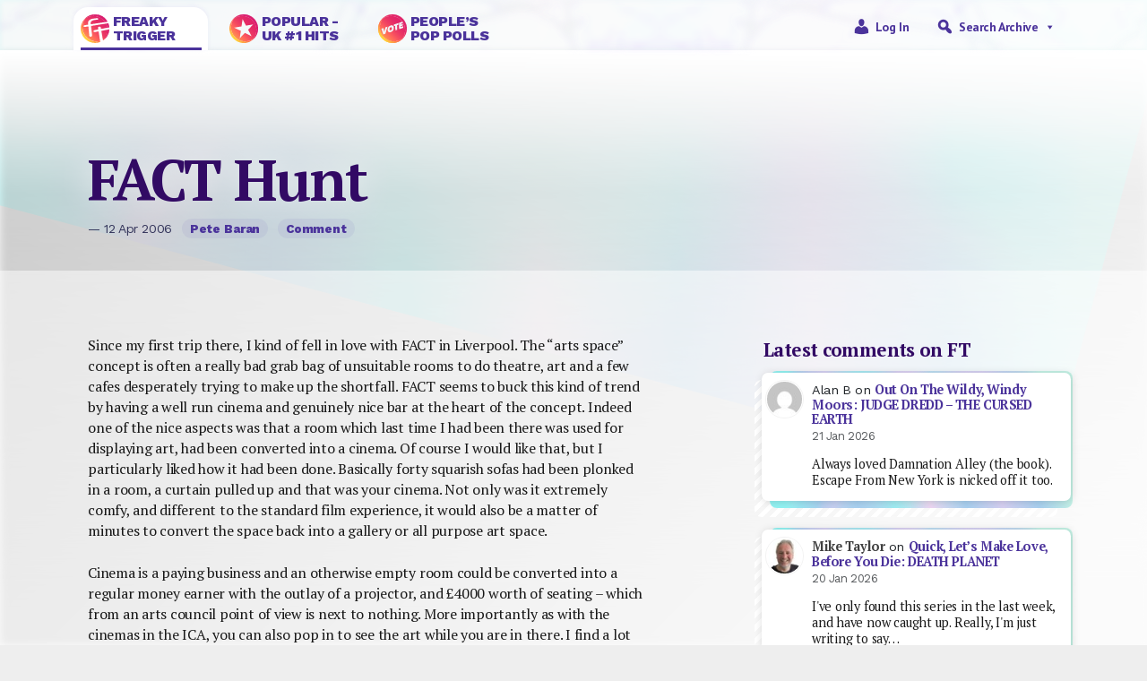

--- FILE ---
content_type: text/html; charset=UTF-8
request_url: https://freakytrigger.co.uk/wedge/2006/04/fact-hunt
body_size: 22851
content:


<!DOCTYPE html PUBLIC "-//W3C//DTD XHTML 1.0 Transitional//EN" "http://www.w3.org/TR/xhtml1/DTD/xhtml1-transitional.dtd">
<html xmlns="http://www.w3.org/1999/xhtml">
<head><style>img.lazy{min-height:1px}</style><link href="https://freakytrigger.co.uk/wp-content/plugins/w3-total-cache/pub/js/lazyload.min.js" as="script">
	<meta http-equiv="Content-Type" content="text/html; charset=UTF-8" />
	<meta name="generator" content="WordPress 6.9" />
	<meta name=viewport content="width=device-width, initial-scale=1">
	<link rel="shortcut icon" href="https://freakytrigger.co.uk/wp-content/themes/ft2023/assets/icon-ft.ico" />
	<link rel="alternate" type="application/rss+xml" title="Site Posts" href="https://freakytrigger.co.uk/feed" />
	<link rel="alternate" type="application/rss+xml" title="Site Comments" href="/comments/feed/" />
<link rel="preconnect" href="https://fonts.googleapis.com">
<link rel="preconnect" href="https://fonts.gstatic.com" crossorigin>
<link href="https://fonts.googleapis.com/css2?family=PT+Sans:wght@400;700&family=PT+Serif:wght@400;700&family=Work+Sans:wght@400;800&display=swap" rel="stylesheet">
	<link href="https://cdn.jsdelivr.net/npm/bootstrap@5.2.3/dist/css/bootstrap.min.css" rel="stylesheet" integrity="sha384-rbsA2VBKQhggwzxH7pPCaAqO46MgnOM80zW1RWuH61DGLwZJEdK2Kadq2F9CUG65" crossorigin="anonymous">

<meta property="og:type" content="article"/>
<meta property="og:title" content="FACT Hunt"/>
<meta property="og:url" content="https://freakytrigger.co.uk/wedge/2006/04/fact-hunt/"/>
<meta property="og:description" content="[From April 2006] Since my first trip there, I kind of fell in love with FACT in Liverpool. The “arts space” concept is often a really bad grab bag of unsuitable rooms to do theatre, art and a few cafes desperately trying to make up the shortfall. FACT seems to bu[…]"/>
<meta property="og:site_name" content="https://freakytrigger.co.uk"/>
<meta property="og:image" content=""/>
<title>FACT Hunt &#8211; FreakyTrigger</title>
<meta name='robots' content='max-image-preview:large' />
<link rel='dns-prefetch' href='//www.googletagmanager.com' />
<link rel="alternate" type="application/rss+xml" title="FreakyTrigger &raquo; FACT Hunt Comments Feed" href="https://freakytrigger.co.uk/wedge/2006/04/fact-hunt/feed" />
<link rel="alternate" title="oEmbed (JSON)" type="application/json+oembed" href="https://freakytrigger.co.uk/wp-json/oembed/1.0/embed?url=https%3A%2F%2Ffreakytrigger.co.uk%2Fwedge%2F2006%2F04%2Ffact-hunt" />
<link rel="alternate" title="oEmbed (XML)" type="text/xml+oembed" href="https://freakytrigger.co.uk/wp-json/oembed/1.0/embed?url=https%3A%2F%2Ffreakytrigger.co.uk%2Fwedge%2F2006%2F04%2Ffact-hunt&#038;format=xml" />
<style id='wp-img-auto-sizes-contain-inline-css' type='text/css'>
img:is([sizes=auto i],[sizes^="auto," i]){contain-intrinsic-size:3000px 1500px}
/*# sourceURL=wp-img-auto-sizes-contain-inline-css */
</style>
<link rel='stylesheet' id='style-css' href='https://freakytrigger.co.uk/wp-content/themes/ft2023/style.css?ver=6.9' type='text/css' media='all' />
<style id='wp-emoji-styles-inline-css' type='text/css'>

	img.wp-smiley, img.emoji {
		display: inline !important;
		border: none !important;
		box-shadow: none !important;
		height: 1em !important;
		width: 1em !important;
		margin: 0 0.07em !important;
		vertical-align: -0.1em !important;
		background: none !important;
		padding: 0 !important;
	}
/*# sourceURL=wp-emoji-styles-inline-css */
</style>
<style id='wp-block-library-inline-css' type='text/css'>
:root{--wp-block-synced-color:#7a00df;--wp-block-synced-color--rgb:122,0,223;--wp-bound-block-color:var(--wp-block-synced-color);--wp-editor-canvas-background:#ddd;--wp-admin-theme-color:#007cba;--wp-admin-theme-color--rgb:0,124,186;--wp-admin-theme-color-darker-10:#006ba1;--wp-admin-theme-color-darker-10--rgb:0,107,160.5;--wp-admin-theme-color-darker-20:#005a87;--wp-admin-theme-color-darker-20--rgb:0,90,135;--wp-admin-border-width-focus:2px}@media (min-resolution:192dpi){:root{--wp-admin-border-width-focus:1.5px}}.wp-element-button{cursor:pointer}:root .has-very-light-gray-background-color{background-color:#eee}:root .has-very-dark-gray-background-color{background-color:#313131}:root .has-very-light-gray-color{color:#eee}:root .has-very-dark-gray-color{color:#313131}:root .has-vivid-green-cyan-to-vivid-cyan-blue-gradient-background{background:linear-gradient(135deg,#00d084,#0693e3)}:root .has-purple-crush-gradient-background{background:linear-gradient(135deg,#34e2e4,#4721fb 50%,#ab1dfe)}:root .has-hazy-dawn-gradient-background{background:linear-gradient(135deg,#faaca8,#dad0ec)}:root .has-subdued-olive-gradient-background{background:linear-gradient(135deg,#fafae1,#67a671)}:root .has-atomic-cream-gradient-background{background:linear-gradient(135deg,#fdd79a,#004a59)}:root .has-nightshade-gradient-background{background:linear-gradient(135deg,#330968,#31cdcf)}:root .has-midnight-gradient-background{background:linear-gradient(135deg,#020381,#2874fc)}:root{--wp--preset--font-size--normal:16px;--wp--preset--font-size--huge:42px}.has-regular-font-size{font-size:1em}.has-larger-font-size{font-size:2.625em}.has-normal-font-size{font-size:var(--wp--preset--font-size--normal)}.has-huge-font-size{font-size:var(--wp--preset--font-size--huge)}.has-text-align-center{text-align:center}.has-text-align-left{text-align:left}.has-text-align-right{text-align:right}.has-fit-text{white-space:nowrap!important}#end-resizable-editor-section{display:none}.aligncenter{clear:both}.items-justified-left{justify-content:flex-start}.items-justified-center{justify-content:center}.items-justified-right{justify-content:flex-end}.items-justified-space-between{justify-content:space-between}.screen-reader-text{border:0;clip-path:inset(50%);height:1px;margin:-1px;overflow:hidden;padding:0;position:absolute;width:1px;word-wrap:normal!important}.screen-reader-text:focus{background-color:#ddd;clip-path:none;color:#444;display:block;font-size:1em;height:auto;left:5px;line-height:normal;padding:15px 23px 14px;text-decoration:none;top:5px;width:auto;z-index:100000}html :where(.has-border-color){border-style:solid}html :where([style*=border-top-color]){border-top-style:solid}html :where([style*=border-right-color]){border-right-style:solid}html :where([style*=border-bottom-color]){border-bottom-style:solid}html :where([style*=border-left-color]){border-left-style:solid}html :where([style*=border-width]){border-style:solid}html :where([style*=border-top-width]){border-top-style:solid}html :where([style*=border-right-width]){border-right-style:solid}html :where([style*=border-bottom-width]){border-bottom-style:solid}html :where([style*=border-left-width]){border-left-style:solid}html :where(img[class*=wp-image-]){height:auto;max-width:100%}:where(figure){margin:0 0 1em}html :where(.is-position-sticky){--wp-admin--admin-bar--position-offset:var(--wp-admin--admin-bar--height,0px)}@media screen and (max-width:600px){html :where(.is-position-sticky){--wp-admin--admin-bar--position-offset:0px}}

/*# sourceURL=wp-block-library-inline-css */
</style><style id='wp-block-heading-inline-css' type='text/css'>
h1:where(.wp-block-heading).has-background,h2:where(.wp-block-heading).has-background,h3:where(.wp-block-heading).has-background,h4:where(.wp-block-heading).has-background,h5:where(.wp-block-heading).has-background,h6:where(.wp-block-heading).has-background{padding:1.25em 2.375em}h1.has-text-align-left[style*=writing-mode]:where([style*=vertical-lr]),h1.has-text-align-right[style*=writing-mode]:where([style*=vertical-rl]),h2.has-text-align-left[style*=writing-mode]:where([style*=vertical-lr]),h2.has-text-align-right[style*=writing-mode]:where([style*=vertical-rl]),h3.has-text-align-left[style*=writing-mode]:where([style*=vertical-lr]),h3.has-text-align-right[style*=writing-mode]:where([style*=vertical-rl]),h4.has-text-align-left[style*=writing-mode]:where([style*=vertical-lr]),h4.has-text-align-right[style*=writing-mode]:where([style*=vertical-rl]),h5.has-text-align-left[style*=writing-mode]:where([style*=vertical-lr]),h5.has-text-align-right[style*=writing-mode]:where([style*=vertical-rl]),h6.has-text-align-left[style*=writing-mode]:where([style*=vertical-lr]),h6.has-text-align-right[style*=writing-mode]:where([style*=vertical-rl]){rotate:180deg}
/*# sourceURL=https://freakytrigger.co.uk/wp-includes/blocks/heading/style.min.css */
</style>
<style id='wp-block-latest-comments-inline-css' type='text/css'>
ol.wp-block-latest-comments{box-sizing:border-box;margin-left:0}:where(.wp-block-latest-comments:not([style*=line-height] .wp-block-latest-comments__comment)){line-height:1.1}:where(.wp-block-latest-comments:not([style*=line-height] .wp-block-latest-comments__comment-excerpt p)){line-height:1.8}.has-dates :where(.wp-block-latest-comments:not([style*=line-height])),.has-excerpts :where(.wp-block-latest-comments:not([style*=line-height])){line-height:1.5}.wp-block-latest-comments .wp-block-latest-comments{padding-left:0}.wp-block-latest-comments__comment{list-style:none;margin-bottom:1em}.has-avatars .wp-block-latest-comments__comment{list-style:none;min-height:2.25em}.has-avatars .wp-block-latest-comments__comment .wp-block-latest-comments__comment-excerpt,.has-avatars .wp-block-latest-comments__comment .wp-block-latest-comments__comment-meta{margin-left:3.25em}.wp-block-latest-comments__comment-excerpt p{font-size:.875em;margin:.36em 0 1.4em}.wp-block-latest-comments__comment-date{display:block;font-size:.75em}.wp-block-latest-comments .avatar,.wp-block-latest-comments__comment-avatar{border-radius:1.5em;display:block;float:left;height:2.5em;margin-right:.75em;width:2.5em}.wp-block-latest-comments[class*=-font-size] a,.wp-block-latest-comments[style*=font-size] a{font-size:inherit}
/*# sourceURL=https://freakytrigger.co.uk/wp-includes/blocks/latest-comments/style.min.css */
</style>
<style id='global-styles-inline-css' type='text/css'>
:root{--wp--preset--aspect-ratio--square: 1;--wp--preset--aspect-ratio--4-3: 4/3;--wp--preset--aspect-ratio--3-4: 3/4;--wp--preset--aspect-ratio--3-2: 3/2;--wp--preset--aspect-ratio--2-3: 2/3;--wp--preset--aspect-ratio--16-9: 16/9;--wp--preset--aspect-ratio--9-16: 9/16;--wp--preset--color--black: #000000;--wp--preset--color--cyan-bluish-gray: #abb8c3;--wp--preset--color--white: #ffffff;--wp--preset--color--pale-pink: #f78da7;--wp--preset--color--vivid-red: #cf2e2e;--wp--preset--color--luminous-vivid-orange: #ff6900;--wp--preset--color--luminous-vivid-amber: #fcb900;--wp--preset--color--light-green-cyan: #7bdcb5;--wp--preset--color--vivid-green-cyan: #00d084;--wp--preset--color--pale-cyan-blue: #8ed1fc;--wp--preset--color--vivid-cyan-blue: #0693e3;--wp--preset--color--vivid-purple: #9b51e0;--wp--preset--gradient--vivid-cyan-blue-to-vivid-purple: linear-gradient(135deg,rgb(6,147,227) 0%,rgb(155,81,224) 100%);--wp--preset--gradient--light-green-cyan-to-vivid-green-cyan: linear-gradient(135deg,rgb(122,220,180) 0%,rgb(0,208,130) 100%);--wp--preset--gradient--luminous-vivid-amber-to-luminous-vivid-orange: linear-gradient(135deg,rgb(252,185,0) 0%,rgb(255,105,0) 100%);--wp--preset--gradient--luminous-vivid-orange-to-vivid-red: linear-gradient(135deg,rgb(255,105,0) 0%,rgb(207,46,46) 100%);--wp--preset--gradient--very-light-gray-to-cyan-bluish-gray: linear-gradient(135deg,rgb(238,238,238) 0%,rgb(169,184,195) 100%);--wp--preset--gradient--cool-to-warm-spectrum: linear-gradient(135deg,rgb(74,234,220) 0%,rgb(151,120,209) 20%,rgb(207,42,186) 40%,rgb(238,44,130) 60%,rgb(251,105,98) 80%,rgb(254,248,76) 100%);--wp--preset--gradient--blush-light-purple: linear-gradient(135deg,rgb(255,206,236) 0%,rgb(152,150,240) 100%);--wp--preset--gradient--blush-bordeaux: linear-gradient(135deg,rgb(254,205,165) 0%,rgb(254,45,45) 50%,rgb(107,0,62) 100%);--wp--preset--gradient--luminous-dusk: linear-gradient(135deg,rgb(255,203,112) 0%,rgb(199,81,192) 50%,rgb(65,88,208) 100%);--wp--preset--gradient--pale-ocean: linear-gradient(135deg,rgb(255,245,203) 0%,rgb(182,227,212) 50%,rgb(51,167,181) 100%);--wp--preset--gradient--electric-grass: linear-gradient(135deg,rgb(202,248,128) 0%,rgb(113,206,126) 100%);--wp--preset--gradient--midnight: linear-gradient(135deg,rgb(2,3,129) 0%,rgb(40,116,252) 100%);--wp--preset--font-size--small: 13px;--wp--preset--font-size--medium: 20px;--wp--preset--font-size--large: 36px;--wp--preset--font-size--x-large: 42px;--wp--preset--spacing--20: 0.44rem;--wp--preset--spacing--30: 0.67rem;--wp--preset--spacing--40: 1rem;--wp--preset--spacing--50: 1.5rem;--wp--preset--spacing--60: 2.25rem;--wp--preset--spacing--70: 3.38rem;--wp--preset--spacing--80: 5.06rem;--wp--preset--shadow--natural: 6px 6px 9px rgba(0, 0, 0, 0.2);--wp--preset--shadow--deep: 12px 12px 50px rgba(0, 0, 0, 0.4);--wp--preset--shadow--sharp: 6px 6px 0px rgba(0, 0, 0, 0.2);--wp--preset--shadow--outlined: 6px 6px 0px -3px rgb(255, 255, 255), 6px 6px rgb(0, 0, 0);--wp--preset--shadow--crisp: 6px 6px 0px rgb(0, 0, 0);}:where(.is-layout-flex){gap: 0.5em;}:where(.is-layout-grid){gap: 0.5em;}body .is-layout-flex{display: flex;}.is-layout-flex{flex-wrap: wrap;align-items: center;}.is-layout-flex > :is(*, div){margin: 0;}body .is-layout-grid{display: grid;}.is-layout-grid > :is(*, div){margin: 0;}:where(.wp-block-columns.is-layout-flex){gap: 2em;}:where(.wp-block-columns.is-layout-grid){gap: 2em;}:where(.wp-block-post-template.is-layout-flex){gap: 1.25em;}:where(.wp-block-post-template.is-layout-grid){gap: 1.25em;}.has-black-color{color: var(--wp--preset--color--black) !important;}.has-cyan-bluish-gray-color{color: var(--wp--preset--color--cyan-bluish-gray) !important;}.has-white-color{color: var(--wp--preset--color--white) !important;}.has-pale-pink-color{color: var(--wp--preset--color--pale-pink) !important;}.has-vivid-red-color{color: var(--wp--preset--color--vivid-red) !important;}.has-luminous-vivid-orange-color{color: var(--wp--preset--color--luminous-vivid-orange) !important;}.has-luminous-vivid-amber-color{color: var(--wp--preset--color--luminous-vivid-amber) !important;}.has-light-green-cyan-color{color: var(--wp--preset--color--light-green-cyan) !important;}.has-vivid-green-cyan-color{color: var(--wp--preset--color--vivid-green-cyan) !important;}.has-pale-cyan-blue-color{color: var(--wp--preset--color--pale-cyan-blue) !important;}.has-vivid-cyan-blue-color{color: var(--wp--preset--color--vivid-cyan-blue) !important;}.has-vivid-purple-color{color: var(--wp--preset--color--vivid-purple) !important;}.has-black-background-color{background-color: var(--wp--preset--color--black) !important;}.has-cyan-bluish-gray-background-color{background-color: var(--wp--preset--color--cyan-bluish-gray) !important;}.has-white-background-color{background-color: var(--wp--preset--color--white) !important;}.has-pale-pink-background-color{background-color: var(--wp--preset--color--pale-pink) !important;}.has-vivid-red-background-color{background-color: var(--wp--preset--color--vivid-red) !important;}.has-luminous-vivid-orange-background-color{background-color: var(--wp--preset--color--luminous-vivid-orange) !important;}.has-luminous-vivid-amber-background-color{background-color: var(--wp--preset--color--luminous-vivid-amber) !important;}.has-light-green-cyan-background-color{background-color: var(--wp--preset--color--light-green-cyan) !important;}.has-vivid-green-cyan-background-color{background-color: var(--wp--preset--color--vivid-green-cyan) !important;}.has-pale-cyan-blue-background-color{background-color: var(--wp--preset--color--pale-cyan-blue) !important;}.has-vivid-cyan-blue-background-color{background-color: var(--wp--preset--color--vivid-cyan-blue) !important;}.has-vivid-purple-background-color{background-color: var(--wp--preset--color--vivid-purple) !important;}.has-black-border-color{border-color: var(--wp--preset--color--black) !important;}.has-cyan-bluish-gray-border-color{border-color: var(--wp--preset--color--cyan-bluish-gray) !important;}.has-white-border-color{border-color: var(--wp--preset--color--white) !important;}.has-pale-pink-border-color{border-color: var(--wp--preset--color--pale-pink) !important;}.has-vivid-red-border-color{border-color: var(--wp--preset--color--vivid-red) !important;}.has-luminous-vivid-orange-border-color{border-color: var(--wp--preset--color--luminous-vivid-orange) !important;}.has-luminous-vivid-amber-border-color{border-color: var(--wp--preset--color--luminous-vivid-amber) !important;}.has-light-green-cyan-border-color{border-color: var(--wp--preset--color--light-green-cyan) !important;}.has-vivid-green-cyan-border-color{border-color: var(--wp--preset--color--vivid-green-cyan) !important;}.has-pale-cyan-blue-border-color{border-color: var(--wp--preset--color--pale-cyan-blue) !important;}.has-vivid-cyan-blue-border-color{border-color: var(--wp--preset--color--vivid-cyan-blue) !important;}.has-vivid-purple-border-color{border-color: var(--wp--preset--color--vivid-purple) !important;}.has-vivid-cyan-blue-to-vivid-purple-gradient-background{background: var(--wp--preset--gradient--vivid-cyan-blue-to-vivid-purple) !important;}.has-light-green-cyan-to-vivid-green-cyan-gradient-background{background: var(--wp--preset--gradient--light-green-cyan-to-vivid-green-cyan) !important;}.has-luminous-vivid-amber-to-luminous-vivid-orange-gradient-background{background: var(--wp--preset--gradient--luminous-vivid-amber-to-luminous-vivid-orange) !important;}.has-luminous-vivid-orange-to-vivid-red-gradient-background{background: var(--wp--preset--gradient--luminous-vivid-orange-to-vivid-red) !important;}.has-very-light-gray-to-cyan-bluish-gray-gradient-background{background: var(--wp--preset--gradient--very-light-gray-to-cyan-bluish-gray) !important;}.has-cool-to-warm-spectrum-gradient-background{background: var(--wp--preset--gradient--cool-to-warm-spectrum) !important;}.has-blush-light-purple-gradient-background{background: var(--wp--preset--gradient--blush-light-purple) !important;}.has-blush-bordeaux-gradient-background{background: var(--wp--preset--gradient--blush-bordeaux) !important;}.has-luminous-dusk-gradient-background{background: var(--wp--preset--gradient--luminous-dusk) !important;}.has-pale-ocean-gradient-background{background: var(--wp--preset--gradient--pale-ocean) !important;}.has-electric-grass-gradient-background{background: var(--wp--preset--gradient--electric-grass) !important;}.has-midnight-gradient-background{background: var(--wp--preset--gradient--midnight) !important;}.has-small-font-size{font-size: var(--wp--preset--font-size--small) !important;}.has-medium-font-size{font-size: var(--wp--preset--font-size--medium) !important;}.has-large-font-size{font-size: var(--wp--preset--font-size--large) !important;}.has-x-large-font-size{font-size: var(--wp--preset--font-size--x-large) !important;}
/*# sourceURL=global-styles-inline-css */
</style>

<style id='classic-theme-styles-inline-css' type='text/css'>
/*! This file is auto-generated */
.wp-block-button__link{color:#fff;background-color:#32373c;border-radius:9999px;box-shadow:none;text-decoration:none;padding:calc(.667em + 2px) calc(1.333em + 2px);font-size:1.125em}.wp-block-file__button{background:#32373c;color:#fff;text-decoration:none}
/*# sourceURL=/wp-includes/css/classic-themes.min.css */
</style>
<link rel='stylesheet' id='wp-polls-css' href='https://freakytrigger.co.uk/wp-content/plugins/wp-polls/polls-css.css?ver=2.77.3' type='text/css' media='all' />
<style id='wp-polls-inline-css' type='text/css'>
.wp-polls .pollbar {
	margin: 1px;
	font-size: 6px;
	line-height: 8px;
	height: 8px;
	background-image: url('https://freakytrigger.co.uk/wp-content/plugins/wp-polls/images/default/pollbg.gif');
	border: 1px solid #333366;
}

/*# sourceURL=wp-polls-inline-css */
</style>
<link rel='stylesheet' id='megamenu-css' href='https://freakytrigger.co.uk/wp-content/uploads/maxmegamenu/style.css?ver=3290f4' type='text/css' media='all' />
<link rel='stylesheet' id='dashicons-css' href='https://freakytrigger.co.uk/wp-includes/css/dashicons.min.css?ver=6.9' type='text/css' media='all' />
<link rel='stylesheet' id='wpdiscuz-frontend-css-css' href='https://freakytrigger.co.uk/wp-content/plugins/wpdiscuz/themes/default/style.css?ver=7.6.45' type='text/css' media='all' />
<style id='wpdiscuz-frontend-css-inline-css' type='text/css'>
 #wpdcom .wpd-blog-administrator .wpd-comment-label{color:#ffffff;background-color:#00B38F;border:none}#wpdcom .wpd-blog-administrator .wpd-comment-author, #wpdcom .wpd-blog-administrator .wpd-comment-author a{color:#00B38F}#wpdcom.wpd-layout-1 .wpd-comment .wpd-blog-administrator .wpd-avatar img{border-color:#00B38F}#wpdcom.wpd-layout-2 .wpd-comment.wpd-reply .wpd-comment-wrap.wpd-blog-administrator{border-left:3px solid #00B38F}#wpdcom.wpd-layout-2 .wpd-comment .wpd-blog-administrator .wpd-avatar img{border-bottom-color:#00B38F}#wpdcom.wpd-layout-3 .wpd-blog-administrator .wpd-comment-subheader{border-top:1px dashed #00B38F}#wpdcom.wpd-layout-3 .wpd-reply .wpd-blog-administrator .wpd-comment-right{border-left:1px solid #00B38F}#wpdcom .wpd-blog-author .wpd-comment-label{color:#ffffff;background-color:#00B38F;border:none}#wpdcom .wpd-blog-author .wpd-comment-author, #wpdcom .wpd-blog-author .wpd-comment-author a{color:#00B38F}#wpdcom.wpd-layout-1 .wpd-comment .wpd-blog-author .wpd-avatar img{border-color:#00B38F}#wpdcom.wpd-layout-2 .wpd-comment .wpd-blog-author .wpd-avatar img{border-bottom-color:#00B38F}#wpdcom.wpd-layout-3 .wpd-blog-author .wpd-comment-subheader{border-top:1px dashed #00B38F}#wpdcom.wpd-layout-3 .wpd-reply .wpd-blog-author .wpd-comment-right{border-left:1px solid #00B38F}#wpdcom .wpd-blog-contributor .wpd-comment-label{color:#ffffff;background-color:#00B38F;border:none}#wpdcom .wpd-blog-contributor .wpd-comment-author, #wpdcom .wpd-blog-contributor .wpd-comment-author a{color:#00B38F}#wpdcom.wpd-layout-1 .wpd-comment .wpd-blog-contributor .wpd-avatar img{border-color:#00B38F}#wpdcom.wpd-layout-2 .wpd-comment .wpd-blog-contributor .wpd-avatar img{border-bottom-color:#00B38F}#wpdcom.wpd-layout-3 .wpd-blog-contributor .wpd-comment-subheader{border-top:1px dashed #00B38F}#wpdcom.wpd-layout-3 .wpd-reply .wpd-blog-contributor .wpd-comment-right{border-left:1px solid #00B38F}#wpdcom .wpd-blog-editor .wpd-comment-label{color:#ffffff;background-color:#00B38F;border:none}#wpdcom .wpd-blog-editor .wpd-comment-author, #wpdcom .wpd-blog-editor .wpd-comment-author a{color:#00B38F}#wpdcom.wpd-layout-1 .wpd-comment .wpd-blog-editor .wpd-avatar img{border-color:#00B38F}#wpdcom.wpd-layout-2 .wpd-comment.wpd-reply .wpd-comment-wrap.wpd-blog-editor{border-left:3px solid #00B38F}#wpdcom.wpd-layout-2 .wpd-comment .wpd-blog-editor .wpd-avatar img{border-bottom-color:#00B38F}#wpdcom.wpd-layout-3 .wpd-blog-editor .wpd-comment-subheader{border-top:1px dashed #00B38F}#wpdcom.wpd-layout-3 .wpd-reply .wpd-blog-editor .wpd-comment-right{border-left:1px solid #00B38F}#wpdcom .wpd-blog-premium_subscriber .wpd-comment-label{color:#ffffff;background-color:#00B38F;border:none}#wpdcom .wpd-blog-premium_subscriber .wpd-comment-author, #wpdcom .wpd-blog-premium_subscriber .wpd-comment-author a{color:#00B38F}#wpdcom.wpd-layout-1 .wpd-comment .wpd-blog-premium_subscriber .wpd-avatar img{border-color:#00B38F}#wpdcom.wpd-layout-2 .wpd-comment .wpd-blog-premium_subscriber .wpd-avatar img{border-bottom-color:#00B38F}#wpdcom.wpd-layout-3 .wpd-blog-premium_subscriber .wpd-comment-subheader{border-top:1px dashed #00B38F}#wpdcom.wpd-layout-3 .wpd-reply .wpd-blog-premium_subscriber .wpd-comment-right{border-left:1px solid #00B38F}#wpdcom .wpd-blog-site-designer .wpd-comment-label{color:#ffffff;background-color:#00B38F;border:none}#wpdcom .wpd-blog-site-designer .wpd-comment-author, #wpdcom .wpd-blog-site-designer .wpd-comment-author a{color:#00B38F}#wpdcom.wpd-layout-1 .wpd-comment .wpd-blog-site-designer .wpd-avatar img{border-color:#00B38F}#wpdcom.wpd-layout-2 .wpd-comment .wpd-blog-site-designer .wpd-avatar img{border-bottom-color:#00B38F}#wpdcom.wpd-layout-3 .wpd-blog-site-designer .wpd-comment-subheader{border-top:1px dashed #00B38F}#wpdcom.wpd-layout-3 .wpd-reply .wpd-blog-site-designer .wpd-comment-right{border-left:1px solid #00B38F}#wpdcom .wpd-blog-subscriber .wpd-comment-label{color:#ffffff;background-color:#00B38F;border:none}#wpdcom .wpd-blog-subscriber .wpd-comment-author, #wpdcom .wpd-blog-subscriber .wpd-comment-author a{color:#00B38F}#wpdcom.wpd-layout-2 .wpd-comment .wpd-blog-subscriber .wpd-avatar img{border-bottom-color:#00B38F}#wpdcom.wpd-layout-3 .wpd-blog-subscriber .wpd-comment-subheader{border-top:1px dashed #00B38F}#wpdcom .wpd-blog-post_author .wpd-comment-label{color:#ffffff;background-color:#00B38F;border:none}#wpdcom .wpd-blog-post_author .wpd-comment-author, #wpdcom .wpd-blog-post_author .wpd-comment-author a{color:#00B38F}#wpdcom .wpd-blog-post_author .wpd-avatar img{border-color:#00B38F}#wpdcom.wpd-layout-1 .wpd-comment .wpd-blog-post_author .wpd-avatar img{border-color:#00B38F}#wpdcom.wpd-layout-2 .wpd-comment.wpd-reply .wpd-comment-wrap.wpd-blog-post_author{border-left:3px solid #00B38F}#wpdcom.wpd-layout-2 .wpd-comment .wpd-blog-post_author .wpd-avatar img{border-bottom-color:#00B38F}#wpdcom.wpd-layout-3 .wpd-blog-post_author .wpd-comment-subheader{border-top:1px dashed #00B38F}#wpdcom.wpd-layout-3 .wpd-reply .wpd-blog-post_author .wpd-comment-right{border-left:1px solid #00B38F}#wpdcom .wpd-blog-guest .wpd-comment-label{color:#ffffff;background-color:#00B38F;border:none}#wpdcom .wpd-blog-guest .wpd-comment-author, #wpdcom .wpd-blog-guest .wpd-comment-author a{color:#00B38F}#wpdcom.wpd-layout-3 .wpd-blog-guest .wpd-comment-subheader{border-top:1px dashed #00B38F}#comments, #respond, .comments-area, #wpdcom{}#wpdcom .ql-editor > *{color:#777777}#wpdcom .ql-editor::before{}#wpdcom .ql-toolbar{border:1px solid #DDDDDD;border-top:none}#wpdcom .ql-container{border:1px solid #DDDDDD;border-bottom:none}#wpdcom .wpd-form-row .wpdiscuz-item input[type="text"], #wpdcom .wpd-form-row .wpdiscuz-item input[type="email"], #wpdcom .wpd-form-row .wpdiscuz-item input[type="url"], #wpdcom .wpd-form-row .wpdiscuz-item input[type="color"], #wpdcom .wpd-form-row .wpdiscuz-item input[type="date"], #wpdcom .wpd-form-row .wpdiscuz-item input[type="datetime"], #wpdcom .wpd-form-row .wpdiscuz-item input[type="datetime-local"], #wpdcom .wpd-form-row .wpdiscuz-item input[type="month"], #wpdcom .wpd-form-row .wpdiscuz-item input[type="number"], #wpdcom .wpd-form-row .wpdiscuz-item input[type="time"], #wpdcom textarea, #wpdcom select{border:1px solid #DDDDDD;color:#777777}#wpdcom .wpd-form-row .wpdiscuz-item textarea{border:1px solid #DDDDDD}#wpdcom input::placeholder, #wpdcom textarea::placeholder, #wpdcom input::-moz-placeholder, #wpdcom textarea::-webkit-input-placeholder{}#wpdcom .wpd-comment-text{color:#777777}#wpdcom .wpd-thread-head .wpd-thread-info{border-bottom:2px solid #00B38F}#wpdcom .wpd-thread-head .wpd-thread-info.wpd-reviews-tab svg{fill:#00B38F}#wpdcom .wpd-thread-head .wpdiscuz-user-settings{border-bottom:2px solid #00B38F}#wpdcom .wpd-thread-head .wpdiscuz-user-settings:hover{color:#00B38F}#wpdcom .wpd-comment .wpd-follow-link:hover{color:#00B38F}#wpdcom .wpd-comment-status .wpd-sticky{color:#00B38F}#wpdcom .wpd-thread-filter .wpdf-active{color:#00B38F;border-bottom-color:#00B38F}#wpdcom .wpd-comment-info-bar{border:1px dashed #33c3a6;background:#e6f8f4}#wpdcom .wpd-comment-info-bar .wpd-current-view i{color:#00B38F}#wpdcom .wpd-filter-view-all:hover{background:#00B38F}#wpdcom .wpdiscuz-item .wpdiscuz-rating > label{color:#DDDDDD}#wpdcom .wpdiscuz-item .wpdiscuz-rating:not(:checked) > label:hover, .wpdiscuz-rating:not(:checked) > label:hover ~ label{}#wpdcom .wpdiscuz-item .wpdiscuz-rating > input ~ label:hover, #wpdcom .wpdiscuz-item .wpdiscuz-rating > input:not(:checked) ~ label:hover ~ label, #wpdcom .wpdiscuz-item .wpdiscuz-rating > input:not(:checked) ~ label:hover ~ label{color:#FFED85}#wpdcom .wpdiscuz-item .wpdiscuz-rating > input:checked ~ label:hover, #wpdcom .wpdiscuz-item .wpdiscuz-rating > input:checked ~ label:hover, #wpdcom .wpdiscuz-item .wpdiscuz-rating > label:hover ~ input:checked ~ label, #wpdcom .wpdiscuz-item .wpdiscuz-rating > input:checked + label:hover ~ label, #wpdcom .wpdiscuz-item .wpdiscuz-rating > input:checked ~ label:hover ~ label, .wpd-custom-field .wcf-active-star, #wpdcom .wpdiscuz-item .wpdiscuz-rating > input:checked ~ label{color:#FFD700}#wpd-post-rating .wpd-rating-wrap .wpd-rating-stars svg .wpd-star{fill:#DDDDDD}#wpd-post-rating .wpd-rating-wrap .wpd-rating-stars svg .wpd-active{fill:#FFD700}#wpd-post-rating .wpd-rating-wrap .wpd-rate-starts svg .wpd-star{fill:#DDDDDD}#wpd-post-rating .wpd-rating-wrap .wpd-rate-starts:hover svg .wpd-star{fill:#FFED85}#wpd-post-rating.wpd-not-rated .wpd-rating-wrap .wpd-rate-starts svg:hover ~ svg .wpd-star{fill:#DDDDDD}.wpdiscuz-post-rating-wrap .wpd-rating .wpd-rating-wrap .wpd-rating-stars svg .wpd-star{fill:#DDDDDD}.wpdiscuz-post-rating-wrap .wpd-rating .wpd-rating-wrap .wpd-rating-stars svg .wpd-active{fill:#FFD700}#wpdcom .wpd-comment .wpd-follow-active{color:#ff7a00}#wpdcom .page-numbers{color:#555;border:#555 1px solid}#wpdcom span.current{background:#555}#wpdcom.wpd-layout-1 .wpd-new-loaded-comment > .wpd-comment-wrap > .wpd-comment-right{background:#FFFAD6}#wpdcom.wpd-layout-2 .wpd-new-loaded-comment.wpd-comment > .wpd-comment-wrap > .wpd-comment-right{background:#FFFAD6}#wpdcom.wpd-layout-2 .wpd-new-loaded-comment.wpd-comment.wpd-reply > .wpd-comment-wrap > .wpd-comment-right{background:transparent}#wpdcom.wpd-layout-2 .wpd-new-loaded-comment.wpd-comment.wpd-reply > .wpd-comment-wrap{background:#FFFAD6}#wpdcom.wpd-layout-3 .wpd-new-loaded-comment.wpd-comment > .wpd-comment-wrap > .wpd-comment-right{background:#FFFAD6}#wpdcom .wpd-follow:hover i, #wpdcom .wpd-unfollow:hover i, #wpdcom .wpd-comment .wpd-follow-active:hover i{color:#00B38F}#wpdcom .wpdiscuz-readmore{cursor:pointer;color:#00B38F}.wpd-custom-field .wcf-pasiv-star, #wpcomm .wpdiscuz-item .wpdiscuz-rating > label{color:#DDDDDD}.wpd-wrapper .wpd-list-item.wpd-active{border-top:3px solid #00B38F}#wpdcom.wpd-layout-2 .wpd-comment.wpd-reply.wpd-unapproved-comment .wpd-comment-wrap{border-left:3px solid #FFFAD6}#wpdcom.wpd-layout-3 .wpd-comment.wpd-reply.wpd-unapproved-comment .wpd-comment-right{border-left:1px solid #FFFAD6}#wpdcom .wpd-prim-button{background-color:#07B290;color:#FFFFFF}#wpdcom .wpd_label__check i.wpdicon-on{color:#07B290;border:1px solid #83d9c8}#wpd-bubble-wrapper #wpd-bubble-all-comments-count{color:#1DB99A}#wpd-bubble-wrapper > div{background-color:#1DB99A}#wpd-bubble-wrapper > #wpd-bubble #wpd-bubble-add-message{background-color:#1DB99A}#wpd-bubble-wrapper > #wpd-bubble #wpd-bubble-add-message::before{border-left-color:#1DB99A;border-right-color:#1DB99A}#wpd-bubble-wrapper.wpd-right-corner > #wpd-bubble #wpd-bubble-add-message::before{border-left-color:#1DB99A;border-right-color:#1DB99A}.wpd-inline-icon-wrapper path.wpd-inline-icon-first{fill:#1DB99A}.wpd-inline-icon-count{background-color:#1DB99A}.wpd-inline-icon-count::before{border-right-color:#1DB99A}.wpd-inline-form-wrapper::before{border-bottom-color:#1DB99A}.wpd-inline-form-question{background-color:#1DB99A}.wpd-inline-form{background-color:#1DB99A}.wpd-last-inline-comments-wrapper{border-color:#1DB99A}.wpd-last-inline-comments-wrapper::before{border-bottom-color:#1DB99A}.wpd-last-inline-comments-wrapper .wpd-view-all-inline-comments{background:#1DB99A}.wpd-last-inline-comments-wrapper .wpd-view-all-inline-comments:hover,.wpd-last-inline-comments-wrapper .wpd-view-all-inline-comments:active,.wpd-last-inline-comments-wrapper .wpd-view-all-inline-comments:focus{background-color:#1DB99A}#wpdcom .ql-snow .ql-tooltip[data-mode="link"]::before{content:"Enter link:"}#wpdcom .ql-snow .ql-tooltip.ql-editing a.ql-action::after{content:"Save"}.comments-area{width:auto}
/*# sourceURL=wpdiscuz-frontend-css-inline-css */
</style>
<link rel='stylesheet' id='wpdiscuz-fa-css' href='https://freakytrigger.co.uk/wp-content/plugins/wpdiscuz/assets/third-party/font-awesome-5.13.0/css/fa.min.css?ver=7.6.45' type='text/css' media='all' />
<link rel='stylesheet' id='quill-css-css' href='https://freakytrigger.co.uk/wp-content/plugins/wpdiscuz/assets/third-party/quill/quill.snow.css?ver=1.3.6' type='text/css' media='all' />
<link rel='stylesheet' id='wmu-colorbox-css-css' href='https://freakytrigger.co.uk/wp-content/plugins/wpdiscuz/assets/third-party/colorbox/colorbox.css?ver=6.9' type='text/css' media='all' />
<link rel='stylesheet' id='wpdiscuz-mu-css-css' href='https://freakytrigger.co.uk/wp-content/plugins/wpdiscuz/assets/css/wpdiscuz-mu-frontend.css?ver=6.9' type='text/css' media='all' />
<link rel='stylesheet' id='wpdiscuz-user-content-css-css' href='https://freakytrigger.co.uk/wp-content/plugins/wpdiscuz/assets/css/wpdiscuz-user-content.css?ver=7.6.45' type='text/css' media='all' />
<script type="text/javascript" src="https://freakytrigger.co.uk/wp-includes/js/jquery/jquery.min.js?ver=3.7.1" id="jquery-core-js"></script>
<script type="text/javascript" src="https://freakytrigger.co.uk/wp-includes/js/jquery/jquery-migrate.min.js?ver=3.4.1" id="jquery-migrate-js"></script>

<!-- Google tag (gtag.js) snippet added by Site Kit -->
<!-- Google Analytics snippet added by Site Kit -->
<script type="text/javascript" src="https://www.googletagmanager.com/gtag/js?id=GT-579RWMB" id="google_gtagjs-js" async></script>
<script type="text/javascript" id="google_gtagjs-js-after">
/* <![CDATA[ */
window.dataLayer = window.dataLayer || [];function gtag(){dataLayer.push(arguments);}
gtag("set","linker",{"domains":["freakytrigger.co.uk"]});
gtag("js", new Date());
gtag("set", "developer_id.dZTNiMT", true);
gtag("config", "GT-579RWMB");
//# sourceURL=google_gtagjs-js-after
/* ]]> */
</script>
<link rel="https://api.w.org/" href="https://freakytrigger.co.uk/wp-json/" /><link rel="alternate" title="JSON" type="application/json" href="https://freakytrigger.co.uk/wp-json/wp/v2/posts/1580" /><link rel="EditURI" type="application/rsd+xml" title="RSD" href="https://freakytrigger.co.uk/xmlrpc.php?rsd" />
<meta name="generator" content="WordPress 6.9" />
<link rel="canonical" href="https://freakytrigger.co.uk/wedge/2006/04/fact-hunt" />
<link rel='shortlink' href='https://freakytrigger.co.uk/?p=1580' />
<meta name="generator" content="Site Kit by Google 1.170.0" /><style type="text/css">/** Mega Menu CSS: fs **/</style>

</head>
<body>
	<!-- Responsive navbar-->
	<nav class="navbar navbar-expand-lg">

		<div class="container w-100 d-flex align-items-end">
			<div class="d-flex align-items-start w-100">
				<a class="navbar-brand d-flex align-items-center active" href="https://freakytrigger.co.uk">
					<div class="mr-1">
						<img class="lazy" src="data:image/svg+xml,%3Csvg%20xmlns='http://www.w3.org/2000/svg'%20viewBox='0%200%201%201'%3E%3C/svg%3E" data-src="https://freakytrigger.co.uk/wp-content/themes/ft2023/images/icon-ft.svg" alt="" height="32">
					</div>  
					<div class="px-1">Freaky<br>Trigger</div>
				</a>
				<a class="navbar-brand d-flex align-items-center" href="https://popular-number1s.com">
					<div class="mr-1">
						<img class="lazy" src="data:image/svg+xml,%3Csvg%20xmlns='http://www.w3.org/2000/svg'%20viewBox='0%200%201%201'%3E%3C/svg%3E" data-src="https://freakytrigger.co.uk/wp-content/themes/ft2023/images/icon-ft-popular.svg" alt="" height="32">
					</div>  
					<div class="px-1">Popular -<br> UK #1 Hits
					</div>
				</a>
				<a class="navbar-brand d-flex align-items-center" href="https://peoples-pop.com">
					<div class="mr-1">
						<img class="lazy" src="data:image/svg+xml,%3Csvg%20xmlns='http://www.w3.org/2000/svg'%20viewBox='0%200%201%201'%3E%3C/svg%3E" data-src="https://freakytrigger.co.uk/wp-content/themes/ft2023/images/icon-ft-ppp.svg" alt="" height="32">
					</div>  
					<div class="px-1">People&rsquo;s<br>Pop Polls</div>
				</a>
			</div>  
		<div class="w-100">
			<div id="mega-menu-wrap-max_mega_menu_1" class="mega-menu-wrap"><div class="mega-menu-toggle"><div class="mega-toggle-blocks-left"></div><div class="mega-toggle-blocks-center"></div><div class="mega-toggle-blocks-right"><div class='mega-toggle-block mega-menu-toggle-animated-block mega-toggle-block-0' id='mega-toggle-block-0'><button aria-label="Toggle Menu" class="mega-toggle-animated mega-toggle-animated-slider" type="button" aria-expanded="false">
                  <span class="mega-toggle-animated-box">
                    <span class="mega-toggle-animated-inner"></span>
                  </span>
                </button></div></div></div><ul id="mega-menu-max_mega_menu_1" class="mega-menu max-mega-menu mega-menu-horizontal mega-no-js" data-event="click" data-effect="slide" data-effect-speed="200" data-effect-mobile="slide" data-effect-speed-mobile="400" data-mobile-force-width="body" data-second-click="go" data-document-click="collapse" data-vertical-behaviour="standard" data-breakpoint="768" data-unbind="true" data-mobile-state="collapse_all" data-mobile-direction="vertical" data-hover-intent-timeout="300" data-hover-intent-interval="100"><li class="mega-menu-item mega-menu-item-type-custom mega-menu-item-object-custom mega-align-bottom-left mega-menu-flyout mega-has-icon mega-icon-left mega-menu-item-33231" id="mega-menu-item-33231"><a class="dashicons-admin-users mega-menu-link" href="/wp-login.php" tabindex="0">Log in</a></li><li class="mega-menu-item mega-menu-item-type-custom mega-menu-item-object-custom mega-menu-item-has-children mega-menu-megamenu mega-menu-grid mega-align-bottom-left mega-menu-grid mega-has-icon mega-icon-left mega-disable-link mega-menu-item-33232" id="mega-menu-item-33232"><a class="dashicons-search mega-menu-link" tabindex="0" aria-expanded="false" role="button">Search Archive<span class="mega-indicator" aria-hidden="true"></span></a>
<ul class="mega-sub-menu" role='presentation'>
<li class="mega-menu-row" id="mega-menu-33232-0">
	<ul class="mega-sub-menu" style='--columns:12' role='presentation'>
<li class="mega-menu-column mega-menu-columns-5-of-12" style="--columns:12; --span:5" id="mega-menu-33232-0-0">
		<ul class="mega-sub-menu">
<li class="mega-menu-item mega-menu-item-type-widget widget_custom_html mega-menu-item-custom_html-8" id="mega-menu-item-custom_html-8"><div class="textwidget custom-html-widget"><div><select name="archive-menu" onChange="document.location.href=this.options[this.selectedIndex].value;"><option value="#">Yearly archives</option>	<option value='https://freakytrigger.co.uk/2026'> 2026 &nbsp;(3 posts)</option>
	<option value='https://freakytrigger.co.uk/2025'> 2025 &nbsp;(15 posts)</option>
	<option value='https://freakytrigger.co.uk/2024'> 2024 &nbsp;(72 posts)</option>
	<option value='https://freakytrigger.co.uk/2023'> 2023 &nbsp;(39 posts)</option>
	<option value='https://freakytrigger.co.uk/2022'> 2022 &nbsp;(12 posts)</option>
	<option value='https://freakytrigger.co.uk/2021'> 2021 &nbsp;(9 posts)</option>
	<option value='https://freakytrigger.co.uk/2020'> 2020 &nbsp;(65 posts)</option>
	<option value='https://freakytrigger.co.uk/2019'> 2019 &nbsp;(56 posts)</option>
	<option value='https://freakytrigger.co.uk/2018'> 2018 &nbsp;(57 posts)</option>
	<option value='https://freakytrigger.co.uk/2017'> 2017 &nbsp;(72 posts)</option>
	<option value='https://freakytrigger.co.uk/2016'> 2016 &nbsp;(27 posts)</option>
	<option value='https://freakytrigger.co.uk/2015'> 2015 &nbsp;(48 posts)</option>
	<option value='https://freakytrigger.co.uk/2014'> 2014 &nbsp;(96 posts)</option>
	<option value='https://freakytrigger.co.uk/2013'> 2013 &nbsp;(88 posts)</option>
	<option value='https://freakytrigger.co.uk/2012'> 2012 &nbsp;(84 posts)</option>
	<option value='https://freakytrigger.co.uk/2011'> 2011 &nbsp;(134 posts)</option>
	<option value='https://freakytrigger.co.uk/2010'> 2010 &nbsp;(309 posts)</option>
	<option value='https://freakytrigger.co.uk/2009'> 2009 &nbsp;(471 posts)</option>
	<option value='https://freakytrigger.co.uk/2008'> 2008 &nbsp;(426 posts)</option>
	<option value='https://freakytrigger.co.uk/2007'> 2007 &nbsp;(568 posts)</option>
	<option value='https://freakytrigger.co.uk/2006'> 2006 &nbsp;(808 posts)</option>
	<option value='https://freakytrigger.co.uk/2005'> 2005 &nbsp;(1673 posts)</option>
	<option value='https://freakytrigger.co.uk/2004'> 2004 &nbsp;(2731 posts)</option>
	<option value='https://freakytrigger.co.uk/2003'> 2003 &nbsp;(1139 posts)</option>
	<option value='https://freakytrigger.co.uk/2002'> 2002 &nbsp;(960 posts)</option>
	<option value='https://freakytrigger.co.uk/2001'> 2001 &nbsp;(778 posts)</option>
	<option value='https://freakytrigger.co.uk/2000'> 2000 &nbsp;(1371 posts)</option>
	<option value='https://freakytrigger.co.uk/1999'> 1999 &nbsp;(181 posts)</option>
	<option value='https://freakytrigger.co.uk/1981'> 1981 &nbsp;(1 posts)</option>
</select></div></div></li>		</ul>
</li><li class="mega-menu-column mega-menu-columns-7-of-12" style="--columns:12; --span:7" id="mega-menu-33232-0-1">
		<ul class="mega-sub-menu">
<li class="mega-menu-item mega-menu-item-type-widget widget_custom_html mega-menu-item-custom_html-9" id="mega-menu-item-custom_html-9"><div class="textwidget custom-html-widget"><form role="search" method="get" id="searchform" class="searchform" action="/">
<div>
<label class="screen-reader-text" for="s">Search for:</label>
<input type="search" value="" name="s" id="s" autosave="FT searches">
<input type="submit" id="searchsubmit" value="Search" results="8">
</div>
</form></div></li>		</ul>
</li>	</ul>
</li><li class="mega-menu-row" id="mega-menu-33232-1">
	<ul class="mega-sub-menu" style='--columns:12' role='presentation'>
<li class="mega-menu-column mega-menu-columns-6-of-12" style="--columns:12; --span:6" id="mega-menu-33232-1-0">
		<ul class="mega-sub-menu">
<li class="mega-menu-item mega-menu-item-type-widget widget_custom_html mega-menu-item-custom_html-10" id="mega-menu-item-custom_html-10"><h4 class="mega-block-title">Pages</h4><div class="textwidget custom-html-widget"><ul>
<li class="page_item page-item-13928"><a href="/about">About FT</a></li>
<li class="page_item page-item-12148"><a href="/archives">Previously on FT</a></li>
<li><a href="/nylpm/">New York, London, Paris, Munich</a></li>
<li class="page_item page-item-14136"><a href="/tom-ewing">Tom Ewing</a></li>
<li class="page_item page-item-5710"><a href="/index-by-author">All our authors</a></li>
<li class="page_item page-item-5713"><a href="/hate-index">I Hate Music</a></li>
<li class="page_item page-item-25799"><a href="/poll-archive">Poll Archive</a></li>
<li class="page_item page-item-28237"><a href="/freaky-triggers-top-100-songs-of-all-time">FT Top 100 Songs</a></li>
<li class="page_item page-item-9571"><a href="/freaky-triggers-top-100-films-in-the-world-ever-2003">FT Top 100 Films (2003)</a></li>
<li class="page_item page-item-22929"><a href="/playlists-by-freaky-trigger-crewmates-and-contributors">UK chart hits by year</a></li>
<li class="page_item"><a href="/3-in-1">Cross-site view (3-in-1)</a></li>
</ul></div></li>		</ul>
</li><li class="mega-menu-column mega-menu-columns-6-of-12" style="--columns:12; --span:6" id="mega-menu-33232-1-1">
		<ul class="mega-sub-menu">
<li class="mega-menu-item mega-menu-item-type-widget widget_tag_cloud mega-menu-item-tag_cloud-3" id="mega-menu-item-tag_cloud-3"><h4 class="mega-block-title">Tags</h4><div class="tagcloud"><a href="https://freakytrigger.co.uk/tag/2000ad" class="tag-cloud-link tag-link-443 tag-link-position-1" style="font-size: 10.264705882353pt;" aria-label="2000ad (21 items)">2000ad<span class="tag-link-count"> (21)</span></a>
<a href="https://freakytrigger.co.uk/tag/2001-poll" class="tag-cloud-link tag-link-554 tag-link-position-2" style="font-size: 9.8529411764706pt;" aria-label="2001 poll (17 items)">2001 poll<span class="tag-link-count"> (17)</span></a>
<a href="https://freakytrigger.co.uk/tag/2018-music-diary" class="tag-cloud-link tag-link-540 tag-link-position-3" style="font-size: 8pt;" aria-label="2018 music diary (7 items)">2018 music diary<span class="tag-link-count"> (7)</span></a>
<a href="https://freakytrigger.co.uk/tag/album-a-day" class="tag-cloud-link tag-link-550 tag-link-position-4" style="font-size: 8.5147058823529pt;" aria-label="album-a-day (9 items)">album-a-day<span class="tag-link-count"> (9)</span></a>
<a href="https://freakytrigger.co.uk/tag/art" class="tag-cloud-link tag-link-24 tag-link-position-5" style="font-size: 12.220588235294pt;" aria-label="Art (52 items)">Art<span class="tag-link-count"> (52)</span></a>
<a href="https://freakytrigger.co.uk/tag/beer" class="tag-cloud-link tag-link-218 tag-link-position-6" style="font-size: 9.2867647058824pt;" aria-label="beer (13 items)">beer<span class="tag-link-count"> (13)</span></a>
<a href="https://freakytrigger.co.uk/tag/beijing-olympics-2008" class="tag-cloud-link tag-link-197 tag-link-position-7" style="font-size: 10.625pt;" aria-label="Beijing Olympics 2008 (25 items)">Beijing Olympics 2008<span class="tag-link-count"> (25)</span></a>
<a href="https://freakytrigger.co.uk/tag/books" class="tag-cloud-link tag-link-19 tag-link-position-8" style="font-size: 13.816176470588pt;" aria-label="Books (107 items)">Books<span class="tag-link-count"> (107)</span></a>
<a href="https://freakytrigger.co.uk/tag/cerebus" class="tag-cloud-link tag-link-678 tag-link-position-9" style="font-size: 10.058823529412pt;" aria-label="Cerebus (19 items)">Cerebus<span class="tag-link-count"> (19)</span></a>
<a href="https://freakytrigger.co.uk/tag/cheese" class="tag-cloud-link tag-link-70 tag-link-position-10" style="font-size: 12.272058823529pt;" aria-label="cheese (53 items)">cheese<span class="tag-link-count"> (53)</span></a>
<a href="https://freakytrigger.co.uk/tag/comics" class="tag-cloud-link tag-link-519 tag-link-position-11" style="font-size: 14.536764705882pt;" aria-label="Comics (146 items)">Comics<span class="tag-link-count"> (146)</span></a>
<a href="https://freakytrigger.co.uk/tag/comics-2" class="tag-cloud-link tag-link-667 tag-link-position-12" style="font-size: 10.264705882353pt;" aria-label="Comics (21 items)">Comics<span class="tag-link-count"> (21)</span></a>
<a href="https://freakytrigger.co.uk/tag/drink" class="tag-cloud-link tag-link-62 tag-link-position-13" style="font-size: 11.551470588235pt;" aria-label="Drink (38 items)">Drink<span class="tag-link-count"> (38)</span></a>
<a href="https://freakytrigger.co.uk/tag/essays" class="tag-cloud-link tag-link-10 tag-link-position-14" style="font-size: 15.514705882353pt;" aria-label="Essays (227 items)">Essays<span class="tag-link-count"> (227)</span></a>
<a href="https://freakytrigger.co.uk/tag/fearofmu21c" class="tag-cloud-link tag-link-676 tag-link-position-15" style="font-size: 9.6985294117647pt;" aria-label="Fearofmu21c (16 items)">Fearofmu21c<span class="tag-link-count"> (16)</span></a>
<a href="https://freakytrigger.co.uk/tag/featured" class="tag-cloud-link tag-link-661 tag-link-position-16" style="font-size: 12.426470588235pt;" aria-label="featured (56 items)">featured<span class="tag-link-count"> (56)</span></a>
<a href="https://freakytrigger.co.uk/tag/features" class="tag-cloud-link tag-link-60 tag-link-position-17" style="font-size: 13.455882352941pt;" aria-label="features (91 items)">features<span class="tag-link-count"> (91)</span></a>
<a href="https://freakytrigger.co.uk/tag/film" class="tag-cloud-link tag-link-15 tag-link-position-18" style="font-size: 15.617647058824pt;" aria-label="Film (239 items)">Film<span class="tag-link-count"> (239)</span></a>
<a href="https://freakytrigger.co.uk/tag/food" class="tag-cloud-link tag-link-61 tag-link-position-19" style="font-size: 12.683823529412pt;" aria-label="Food (64 items)">Food<span class="tag-link-count"> (64)</span></a>
<a href="https://freakytrigger.co.uk/tag/ft-index" class="tag-cloud-link tag-link-21 tag-link-position-20" style="font-size: 12.683823529412pt;" aria-label="FT Index (64 items)">FT Index<span class="tag-link-count"> (64)</span></a>
<a href="https://freakytrigger.co.uk/tag/ft-is-10" class="tag-cloud-link tag-link-257 tag-link-position-21" style="font-size: 9.2867647058824pt;" aria-label="ft is 10 (13 items)">ft is 10<span class="tag-link-count"> (13)</span></a>
<a href="https://freakytrigger.co.uk/tag/gameofthrones" class="tag-cloud-link tag-link-665 tag-link-position-22" style="font-size: 8.5147058823529pt;" aria-label="gameofthrones (9 items)">gameofthrones<span class="tag-link-count"> (9)</span></a>
<a href="https://freakytrigger.co.uk/tag/games" class="tag-cloud-link tag-link-17 tag-link-position-23" style="font-size: 13.919117647059pt;" aria-label="Games (110 items)">Games<span class="tag-link-count"> (110)</span></a>
<a href="https://freakytrigger.co.uk/tag/glastonbury" class="tag-cloud-link tag-link-63 tag-link-position-24" style="font-size: 9.2867647058824pt;" aria-label="glastonbury (13 items)">glastonbury<span class="tag-link-count"> (13)</span></a>
<a href="https://freakytrigger.co.uk/tag/king-williams-college-quiz-2018" class="tag-cloud-link tag-link-549 tag-link-position-25" style="font-size: 9.9558823529412pt;" aria-label="King William’s College quiz 2018 (18 items)">King William’s College quiz 2018<span class="tag-link-count"> (18)</span></a>
<a href="https://freakytrigger.co.uk/tag/king-williams-college-quiz-2019" class="tag-cloud-link tag-link-552 tag-link-position-26" style="font-size: 9.9558823529412pt;" aria-label="King William’s College quiz 2019 (18 items)">King William’s College quiz 2019<span class="tag-link-count"> (18)</span></a>
<a href="https://freakytrigger.co.uk/tag/omargeddon" class="tag-cloud-link tag-link-664 tag-link-position-27" style="font-size: 12.323529411765pt;" aria-label="omargeddon (54 items)">omargeddon<span class="tag-link-count"> (54)</span></a>
<a href="https://freakytrigger.co.uk/tag/orgafun" class="tag-cloud-link tag-link-407 tag-link-position-28" style="font-size: 8pt;" aria-label="orgafun (7 items)">orgafun<span class="tag-link-count"> (7)</span></a>
<a href="https://freakytrigger.co.uk/tag/peoples-pop-poll" class="tag-cloud-link tag-link-553 tag-link-position-29" style="font-size: 9.8529411764706pt;" aria-label="peoples pop poll (17 items)">peoples pop poll<span class="tag-link-count"> (17)</span></a>
<a href="https://freakytrigger.co.uk/tag/poll2018" class="tag-cloud-link tag-link-548 tag-link-position-30" style="font-size: 8.5147058823529pt;" aria-label="poll2018 (9 items)">poll2018<span class="tag-link-count"> (9)</span></a>
<a href="https://freakytrigger.co.uk/tag/pop" class="tag-cloud-link tag-link-12 tag-link-position-31" style="font-size: 22pt;" aria-label="Pop (4,161 items)">Pop<span class="tag-link-count"> (4161)</span></a>
<a href="https://freakytrigger.co.uk/tag/popular-crystal-ball" class="tag-cloud-link tag-link-510 tag-link-position-32" style="font-size: 8pt;" aria-label="Popular crystal ball (7 items)">Popular crystal ball<span class="tag-link-count"> (7)</span></a>
<a href="https://freakytrigger.co.uk/tag/pub" class="tag-cloud-link tag-link-299 tag-link-position-33" style="font-size: 8.5147058823529pt;" aria-label="pub (9 items)">pub<span class="tag-link-count"> (9)</span></a>
<a href="https://freakytrigger.co.uk/tag/pwc10" class="tag-cloud-link tag-link-309 tag-link-position-34" style="font-size: 13.147058823529pt;" aria-label="pwc10 (79 items)">pwc10<span class="tag-link-count"> (79)</span></a>
<a href="https://freakytrigger.co.uk/tag/pwc10-round-of-16" class="tag-cloud-link tag-link-373 tag-link-position-35" style="font-size: 8.2573529411765pt;" aria-label="pwc10 round of 16 (8 items)">pwc10 round of 16<span class="tag-link-count"> (8)</span></a>
<a href="https://freakytrigger.co.uk/tag/russ-meyer" class="tag-cloud-link tag-link-412 tag-link-position-36" style="font-size: 8.2573529411765pt;" aria-label="Russ Meyer (8 items)">Russ Meyer<span class="tag-link-count"> (8)</span></a>
<a href="https://freakytrigger.co.uk/tag/the-most-important-game" class="tag-cloud-link tag-link-312 tag-link-position-37" style="font-size: 10.470588235294pt;" aria-label="The Most Important Game (23 items)">The Most Important Game<span class="tag-link-count"> (23)</span></a>
<a href="https://freakytrigger.co.uk/tag/tom-2017" class="tag-cloud-link tag-link-534 tag-link-position-38" style="font-size: 8.5147058823529pt;" aria-label="tom 2017 (9 items)">tom 2017<span class="tag-link-count"> (9)</span></a>
<a href="https://freakytrigger.co.uk/tag/top-25-pubs-in-london" class="tag-cloud-link tag-link-329 tag-link-position-39" style="font-size: 8pt;" aria-label="top 25 pubs in london (7 items)">top 25 pubs in london<span class="tag-link-count"> (7)</span></a>
<a href="https://freakytrigger.co.uk/tag/top-100-songs-of-all-time" class="tag-cloud-link tag-link-341 tag-link-position-40" style="font-size: 13.713235294118pt;" aria-label="top 100 songs of all time (102 items)">top 100 songs of all time<span class="tag-link-count"> (102)</span></a>
<a href="https://freakytrigger.co.uk/tag/tv" class="tag-cloud-link tag-link-16 tag-link-position-41" style="font-size: 14.485294117647pt;" aria-label="TV (143 items)">TV<span class="tag-link-count"> (143)</span></a>
<a href="https://freakytrigger.co.uk/tag/uncooltwo50" class="tag-cloud-link tag-link-694 tag-link-position-42" style="font-size: 9.4411764705882pt;" aria-label="UncoolTwo50 (14 items)">UncoolTwo50<span class="tag-link-count"> (14)</span></a>
<a href="https://freakytrigger.co.uk/tag/welcome-to-violence" class="tag-cloud-link tag-link-411 tag-link-position-43" style="font-size: 8.2573529411765pt;" aria-label="Welcome To Violence (8 items)">Welcome To Violence<span class="tag-link-count"> (8)</span></a>
<a href="https://freakytrigger.co.uk/tag/whyclaudius" class="tag-cloud-link tag-link-680 tag-link-position-44" style="font-size: 9.5441176470588pt;" aria-label="whyclaudius (15 items)">whyclaudius<span class="tag-link-count"> (15)</span></a>
<a href="https://freakytrigger.co.uk/tag/young-avengers" class="tag-cloud-link tag-link-459 tag-link-position-45" style="font-size: 9.0808823529412pt;" aria-label="young avengers (12 items)">young avengers<span class="tag-link-count"> (12)</span></a></div>
</li>		</ul>
</li>	</ul>
</li></ul>
</li></ul></div>		</div>
	</nav>


	<div class="subhead-grad lazy" style="background: url()" data-bg="">
	</div>
	<div class="subhead-grad-overlay-high">
<!-- 		<div class="container">
			<div class="row">
				<div class="col text-center">
					<p class="small pt-4">Optional caption</p>
				</div>
			</div> 
		</div>  --> 
	</div>  

<div class="body-grad" id="post-1580">
	<div class="d-flex w-100 bg-featured-wrapper">
	<div style="" data-bg="" class="bg-featured lazy"></div>
	<div class="container pt-5 pb-3">
		<div class="row">
			<div class="col-lg-12">
<div class="row d-flex w-100 align-items-stretch border-left mb-3 px-3">
						<div class="col-xs-12 col-sm-8 content-title">
				<h1>FACT Hunt</h1>
				<div class="d-flex flex-column post-meta">
					<div class="mb-1">
										</div>
					<div class="mb-1 small">
						— 12 Apr 2006						<a href="https://freakytrigger.co.uk/author/pete" class="badge badge-md rounded-pill">Pete Baran</a>
							<a href="#comments" class="badge badge-md rounded-pill">Comment</a>					</div>

				</div>      
			</div>                                
		</div>
	</div>
	
			<div class="col-lg-4">
						</div>
		</div><!-- row -->
	</div><!-- con -->
</div><!-- bg-featured wrapper -->
<div class="article-wrapper">
		<div class="container">
			<div class="row">
				<div class="col-lg-8">

<div class="py-4">
		<div class="m-3 article-body"><p>Since my first trip there, I kind of fell in love with FACT in Liverpool. The “arts space” concept is often a really bad grab bag of unsuitable rooms to do theatre, art and a few cafes desperately trying to make up the shortfall. FACT seems to buck this kind of trend by having a well run cinema and genuinely nice bar at the heart of the concept. Indeed one of the nice aspects was that a room which last time I had been there was used for displaying art, had been converted into a cinema. Of course I would like that, but I particularly liked how it had been done. Basically forty squarish sofas had been plonked in a room, a curtain pulled up and that was your cinema. Not only was it extremely comfy, and different to the standard film experience, it would also be a matter of minutes to convert the space back into a gallery or all purpose art space.</p>
<p>Cinema is a paying business and an otherwise empty room could be converted into a regular money earner with the outlay of a projector, and £4000 worth of seating – which from an arts council point of view is next to nothing. More importantly as with the cinemas in the ICA, you can also pop in to see the art while you are in there. I find a lot of art not really worth the trip – twenty minutes of trying to decide whether or not I like something. The cinema gallery (as long as it separates both) is ideal for me. And FACT does it perfectly.</p>
<div class='d-flex w-100 justify-content-between m-0 row py-4'><div class="col-12 col-md-5 mb-2 aside d-flex card card-after card-shadowed p-2"><div class="d-flex flex-column post-meta"><div class="mx-2">Previous post</div>
		</div>
		<h4 class="m-1 p-1"><a href="https://freakytrigger.co.uk/wedge/2006/04/squeekaghost" rel="prev">Squeekaghost</a></h4>
		</div><div class="col-12 col-md-5 mb-2 aside d-flex card card-after card-shadowed p-2"><div class="d-flex flex-column post-meta"><div class="mx-2">Next post</div>
		</div><h4 class="m-1 p-1"><a href="https://freakytrigger.co.uk/see/2006/04/scary-sheep" rel="next">Scary Sheep</a></h4>
		</div></div>	</div>

	


	<div class="wp_comments mx-3">    <div class="wpdiscuz_top_clearing"></div>
    <div id='comments' class='comments-area'><div id='respond' style='width: 0;height: 0;clear: both;margin: 0;padding: 0;'></div>    <div id="wpdcom" class="wpdiscuz_unauth wpd-default wpd-layout-1 wpd-comments-open">
                    <div class="wc_social_plugin_wrapper">
                            </div>
            <div class="wpd-form-wrap">
                <div class="wpd-form-head">
                                            <div class="wpd-sbs-toggle">
                            <i class="far fa-envelope"></i> <span
                                class="wpd-sbs-title">Subscribe</span>
                            <i class="fas fa-caret-down"></i>
                        </div>
                                            <div class="wpd-auth">
                                                <div class="wpd-login">
                            <a href="https://freakytrigger.co.uk/wp-login.php?redirect_to=https%3A%2F%2Ffreakytrigger.co.uk%2Fwedge%2F2006%2F04%2Ffact-hunt"><i class='fas fa-sign-in-alt'></i> Login</a>                        </div>
                    </div>
                </div>
                                                    <div class="wpdiscuz-subscribe-bar wpdiscuz-hidden">
                                                    <form action="https://freakytrigger.co.uk/wp-admin/admin-ajax.php?action=wpdAddSubscription"
                                  method="post" id="wpdiscuz-subscribe-form">
                                <div class="wpdiscuz-subscribe-form-intro">Notify of </div>
                                <div class="wpdiscuz-subscribe-form-option"
                                     style="width:40%;">
                                    <select class="wpdiscuz_select" name="wpdiscuzSubscriptionType">
                                                                                    <option value="post">new follow-up comments</option>
                                                                                                                                <option
                                                value="all_comment" >new replies to my comments</option>
                                                                                </select>
                                </div>
                                                                    <div class="wpdiscuz-item wpdiscuz-subscribe-form-email">
                                        <input class="email" type="email" name="wpdiscuzSubscriptionEmail"
                                               required="required" value=""
                                               placeholder="Email"/>
                                    </div>
                                                                    <div class="wpdiscuz-subscribe-form-button">
                                    <input id="wpdiscuz_subscription_button" class="wpd-prim-button wpd_not_clicked"
                                           type="submit"
                                           value="&rsaquo;"
                                           name="wpdiscuz_subscription_button"/>
                                </div>
                                <input type="hidden" id="wpdiscuz_subscribe_form_nonce" name="wpdiscuz_subscribe_form_nonce" value="441110372f" /><input type="hidden" name="_wp_http_referer" value="/wedge/2006/04/fact-hunt" />                            </form>
                                                </div>
                            <div
            class="wpd-form wpd-form-wrapper wpd-main-form-wrapper" id='wpd-main-form-wrapper-0_0'>
                                        <form  method="post" enctype="multipart/form-data" data-uploading="false" class="wpd_comm_form wpd_main_comm_form"                >
                                        <div class="wpd-field-comment">
                        <div class="wpdiscuz-item wc-field-textarea">
                            <div class="wpdiscuz-textarea-wrap ">
                                                                                                        <div class="wpd-avatar">
                                        <img alt='guest' src="data:image/svg+xml,%3Csvg%20xmlns='http://www.w3.org/2000/svg'%20viewBox='0%200%2056%2056'%3E%3C/svg%3E" data-src='https://secure.gravatar.com/avatar/916217f125ae0a2a539cf38082d9289b1b3c7465ac7dc3b716acd2917ca1209f?s=56&#038;d=mm&#038;r=g' data-srcset='https://secure.gravatar.com/avatar/916217f125ae0a2a539cf38082d9289b1b3c7465ac7dc3b716acd2917ca1209f?s=112&#038;d=mm&#038;r=g 2x' class='avatar avatar-56 photo lazy' height='56' width='56' decoding='async'/>                                    </div>
                                                <div id="wpd-editor-wraper-0_0" style="display: none;">
                <div id="wpd-editor-char-counter-0_0"
                     class="wpd-editor-char-counter"></div>
                <label style="display: none;" for="wc-textarea-0_0">Label</label>
                <textarea id="wc-textarea-0_0" name="wc_comment"
                          class="wc_comment wpd-field"></textarea>
                <div id="wpd-editor-0_0"></div>
                        <div id="wpd-editor-toolbar-0_0">
                            <button title="Bold"
                        class="ql-bold"  ></button>
                                <button title="Italic"
                        class="ql-italic"  ></button>
                                <button title="Underline"
                        class="ql-underline"  ></button>
                                <button title="Strike"
                        class="ql-strike"  ></button>
                                <button title="Ordered List"
                        class="ql-list" value='ordered' ></button>
                                <button title="Unordered List"
                        class="ql-list" value='bullet' ></button>
                                <button title="Blockquote"
                        class="ql-blockquote"  ></button>
                                <button title="Link"
                        class="ql-link"  ></button>
                            <div class="wpd-editor-buttons-right">
                            </div>
        </div>
                    </div>
                                        </div>
                        </div>
                    </div>
                    <div class="wpd-form-foot" >
                        <div class="wpdiscuz-textarea-foot">
                                                        <div class="wpdiscuz-button-actions"></div>
                        </div>
                                <div class="wpd-form-row">
                    <div class="wpd-form-col-left">
                        <div class="wpdiscuz-item wc_name-wrapper wpd-has-icon">
                                    <div class="wpd-field-icon"><i
                            class="fas fa-user"></i>
                    </div>
                                    <input id="wc_name-0_0" value="" required='required' aria-required='true'                       class="wc_name wpd-field" type="text"
                       name="wc_name"
                       placeholder="Name*"
                       maxlength="50" pattern='.{3,50}'                       title="">
                <label for="wc_name-0_0"
                       class="wpdlb">Name*</label>
                            </div>
                        <div class="wpdiscuz-item wc_email-wrapper wpd-has-icon">
                                    <div class="wpd-field-icon"><i
                            class="fas fa-at"></i>
                    </div>
                                    <input id="wc_email-0_0" value=""                        class="wc_email wpd-field" type="email"
                       name="wc_email"
                       placeholder="Email"/>
                <label for="wc_email-0_0"
                       class="wpdlb">Email</label>
                            </div>
                            <div class="wpdiscuz-item wc_website-wrapper wpd-has-icon">
                                            <div class="wpd-field-icon"><i
                                class="fas fa-link"></i>
                        </div>
                                        <input id="wc_website-0_0" value=""
                           class="wc_website wpd-field" type="text"
                           name="wc_website"
                           placeholder="Website"/>
                    <label for="wc_website-0_0"
                           class="wpdlb">Website</label>
                                    </div>
                        </div>
                <div class="wpd-form-col-right">
                    <div class="wc-field-submit">
                                                <label class="wpd_label"
                           wpd-tooltip="Notify of new replies to this comment">
                        <input id="wc_notification_new_comment-0_0"
                               class="wc_notification_new_comment-0_0 wpd_label__checkbox"
                               value="comment" type="checkbox"
                               name="wpdiscuz_notification_type" />
                        <span class="wpd_label__text">
                                <span class="wpd_label__check">
                                    <i class="fas fa-bell wpdicon wpdicon-on"></i>
                                    <i class="fas fa-bell-slash wpdicon wpdicon-off"></i>
                                </span>
                            </span>
                    </label>
                            <input id="wpd-field-submit-0_0"
                   class="wc_comm_submit wpd_not_clicked wpd-prim-button" type="submit"
                   name="submit" value="Post Comment"
                   aria-label="Post Comment"/>
        </div>
                </div>
                    <div class="clearfix"></div>
        </div>
                            </div>
                                        <input type="hidden" class="wpdiscuz_unique_id" value="0_0"
                           name="wpdiscuz_unique_id">
                    <p style="display: none;"><input type="hidden" id="akismet_comment_nonce" name="akismet_comment_nonce" value="639a3adc82" /></p><p style="display: none !important;" class="akismet-fields-container" data-prefix="ak_"><label>&#916;<textarea name="ak_hp_textarea" cols="45" rows="8" maxlength="100"></textarea></label><input type="hidden" id="ak_js_1" name="ak_js" value="205"/><script>document.getElementById( "ak_js_1" ).setAttribute( "value", ( new Date() ).getTime() );</script></p>                </form>
                        </div>
                <div id="wpdiscuz_hidden_secondary_form" style="display: none;">
                    <div
            class="wpd-form wpd-form-wrapper wpd-secondary-form-wrapper" id='wpd-secondary-form-wrapper-wpdiscuzuniqueid' style='display: none;'>
                            <div class="wpd-secondary-forms-social-content"></div>
                <div class="clearfix"></div>
                                        <form  method="post" enctype="multipart/form-data" data-uploading="false" class="wpd_comm_form wpd-secondary-form-wrapper"                >
                                        <div class="wpd-field-comment">
                        <div class="wpdiscuz-item wc-field-textarea">
                            <div class="wpdiscuz-textarea-wrap ">
                                                                                                        <div class="wpd-avatar">
                                        <img alt='guest' src="data:image/svg+xml,%3Csvg%20xmlns='http://www.w3.org/2000/svg'%20viewBox='0%200%2056%2056'%3E%3C/svg%3E" data-src='https://secure.gravatar.com/avatar/c8934d130eb731fc46c28ba4ebbe8034ca019d8959474f59deb387a907539238?s=56&#038;d=mm&#038;r=g' data-srcset='https://secure.gravatar.com/avatar/c8934d130eb731fc46c28ba4ebbe8034ca019d8959474f59deb387a907539238?s=112&#038;d=mm&#038;r=g 2x' class='avatar avatar-56 photo lazy' height='56' width='56' decoding='async'/>                                    </div>
                                                <div id="wpd-editor-wraper-wpdiscuzuniqueid" style="display: none;">
                <div id="wpd-editor-char-counter-wpdiscuzuniqueid"
                     class="wpd-editor-char-counter"></div>
                <label style="display: none;" for="wc-textarea-wpdiscuzuniqueid">Label</label>
                <textarea id="wc-textarea-wpdiscuzuniqueid" name="wc_comment"
                          class="wc_comment wpd-field"></textarea>
                <div id="wpd-editor-wpdiscuzuniqueid"></div>
                        <div id="wpd-editor-toolbar-wpdiscuzuniqueid">
                            <button title="Bold"
                        class="ql-bold"  ></button>
                                <button title="Italic"
                        class="ql-italic"  ></button>
                                <button title="Underline"
                        class="ql-underline"  ></button>
                                <button title="Strike"
                        class="ql-strike"  ></button>
                                <button title="Ordered List"
                        class="ql-list" value='ordered' ></button>
                                <button title="Unordered List"
                        class="ql-list" value='bullet' ></button>
                                <button title="Blockquote"
                        class="ql-blockquote"  ></button>
                                <button title="Link"
                        class="ql-link"  ></button>
                            <div class="wpd-editor-buttons-right">
                            </div>
        </div>
                    </div>
                                        </div>
                        </div>
                    </div>
                    <div class="wpd-form-foot" >
                        <div class="wpdiscuz-textarea-foot">
                                                        <div class="wpdiscuz-button-actions"></div>
                        </div>
                                <div class="wpd-form-row">
                    <div class="wpd-form-col-left">
                        <div class="wpdiscuz-item wc_name-wrapper wpd-has-icon">
                                    <div class="wpd-field-icon"><i
                            class="fas fa-user"></i>
                    </div>
                                    <input id="wc_name-wpdiscuzuniqueid" value="" required='required' aria-required='true'                       class="wc_name wpd-field" type="text"
                       name="wc_name"
                       placeholder="Name*"
                       maxlength="50" pattern='.{3,50}'                       title="">
                <label for="wc_name-wpdiscuzuniqueid"
                       class="wpdlb">Name*</label>
                            </div>
                        <div class="wpdiscuz-item wc_email-wrapper wpd-has-icon">
                                    <div class="wpd-field-icon"><i
                            class="fas fa-at"></i>
                    </div>
                                    <input id="wc_email-wpdiscuzuniqueid" value=""                        class="wc_email wpd-field" type="email"
                       name="wc_email"
                       placeholder="Email"/>
                <label for="wc_email-wpdiscuzuniqueid"
                       class="wpdlb">Email</label>
                            </div>
                            <div class="wpdiscuz-item wc_website-wrapper wpd-has-icon">
                                            <div class="wpd-field-icon"><i
                                class="fas fa-link"></i>
                        </div>
                                        <input id="wc_website-wpdiscuzuniqueid" value=""
                           class="wc_website wpd-field" type="text"
                           name="wc_website"
                           placeholder="Website"/>
                    <label for="wc_website-wpdiscuzuniqueid"
                           class="wpdlb">Website</label>
                                    </div>
                        </div>
                <div class="wpd-form-col-right">
                    <div class="wc-field-submit">
                                                <label class="wpd_label"
                           wpd-tooltip="Notify of new replies to this comment">
                        <input id="wc_notification_new_comment-wpdiscuzuniqueid"
                               class="wc_notification_new_comment-wpdiscuzuniqueid wpd_label__checkbox"
                               value="comment" type="checkbox"
                               name="wpdiscuz_notification_type" />
                        <span class="wpd_label__text">
                                <span class="wpd_label__check">
                                    <i class="fas fa-bell wpdicon wpdicon-on"></i>
                                    <i class="fas fa-bell-slash wpdicon wpdicon-off"></i>
                                </span>
                            </span>
                    </label>
                            <input id="wpd-field-submit-wpdiscuzuniqueid"
                   class="wc_comm_submit wpd_not_clicked wpd-prim-button" type="submit"
                   name="submit" value="Post Comment"
                   aria-label="Post Comment"/>
        </div>
                </div>
                    <div class="clearfix"></div>
        </div>
                            </div>
                                        <input type="hidden" class="wpdiscuz_unique_id" value="wpdiscuzuniqueid"
                           name="wpdiscuz_unique_id">
                    <p style="display: none;"><input type="hidden" id="akismet_comment_nonce" name="akismet_comment_nonce" value="639a3adc82" /></p><p style="display: none !important;" class="akismet-fields-container" data-prefix="ak_"><label>&#916;<textarea name="ak_hp_textarea" cols="45" rows="8" maxlength="100"></textarea></label><input type="hidden" id="ak_js_2" name="ak_js" value="207"/><script>document.getElementById( "ak_js_2" ).setAttribute( "value", ( new Date() ).getTime() );</script></p>                </form>
                        </div>
                </div>
                    </div>
            <p class="akismet_comment_form_privacy_notice">This site uses Akismet to reduce spam. <a href="https://akismet.com/privacy/" target="_blank" rel="nofollow noopener">Learn how your comment data is processed.</a></p>            <div id="wpd-threads" class="wpd-thread-wrapper">
                <div class="wpd-thread-head">
                    <div class="wpd-thread-info "
                         data-comments-count="0">
                        <span class='wpdtc' title='0'>0</span> Comments                    </div>
                                        <div class="wpd-space"></div>
                    <div class="wpd-thread-filter">
                                                    <div class="wpd-filter wpdf-reacted wpd_not_clicked wpdiscuz-hidden"
                                 wpd-tooltip="Most reacted comment">
                                <i class="fas fa-bolt"></i></div>
                                                        <div class="wpd-filter wpdf-hottest wpd_not_clicked wpdiscuz-hidden"
                                 wpd-tooltip="Hottest comment thread">
                                <i class="fas fa-fire"></i></div>
                                                </div>
                </div>
                <div class="wpd-comment-info-bar">
                    <div class="wpd-current-view"><i
                            class="fas fa-quote-left"></i> Inline Feedbacks                    </div>
                    <div class="wpd-filter-view-all">View all comments</div>
                </div>
                                <div class="wpd-thread-list">
                                        <div class="wpdiscuz-comment-pagination">
                                            </div>
                </div>
            </div>
                </div>
        </div>
    <div id="wpdiscuz-loading-bar"
         class="wpdiscuz-loading-bar-unauth"></div>
    <div id="wpdiscuz-comment-message"
         class="wpdiscuz-comment-message-unauth"></div>
    </div></div>
</div><div class="col-lg-4 pt-4"><div>
<h2 class="wp-block-heading"></h2>
</div><div>
<h3 class="wp-block-heading">Latest comments on FT</h3>
</div><div><ol class="has-avatars has-dates has-excerpts wp-block-latest-comments"><li class="wp-block-latest-comments__comment"><img alt='' src="data:image/svg+xml,%3Csvg%20xmlns='http://www.w3.org/2000/svg'%20viewBox='0%200%2048%2048'%3E%3C/svg%3E" data-src='https://secure.gravatar.com/avatar/e3e394f51ca5de9a72e994d0515f16efc4eab7925f57de2e223ec14c2a9bba58?s=48&#038;d=mm&#038;r=g' data-srcset='https://secure.gravatar.com/avatar/e3e394f51ca5de9a72e994d0515f16efc4eab7925f57de2e223ec14c2a9bba58?s=96&#038;d=mm&#038;r=g 2x' class='avatar avatar-48 photo wp-block-latest-comments__comment-avatar lazy' height='48' width='48' /><article><footer class="wp-block-latest-comments__comment-meta"><span class="wp-block-latest-comments__comment-author">Alan B</span> on <a class="wp-block-latest-comments__comment-link" href="https://freakytrigger.co.uk/wedge/2026/01/out-on-the-wildy-windy-moors-judge-dredd-the-cursed-earth#comment-2593692">Out On The Wildy, Windy Moors: JUDGE DREDD &#8211; THE CURSED EARTH</a><time datetime="2026-01-21T23:17:45+01:00" class="wp-block-latest-comments__comment-date">21 Jan 2026</time></footer><div class="wp-block-latest-comments__comment-excerpt"><p>Always loved Damnation Alley (the book). Escape From New York is nicked off it too.</p>
</div></article></li><li class="wp-block-latest-comments__comment"><img alt='' src="data:image/svg+xml,%3Csvg%20xmlns='http://www.w3.org/2000/svg'%20viewBox='0%200%2048%2048'%3E%3C/svg%3E" data-src='https://secure.gravatar.com/avatar/77156db33843dfe0e15cb3ff59d9816571a07af607b48cc8c83e425c29ebcefc?s=48&#038;d=mm&#038;r=g' data-srcset='https://secure.gravatar.com/avatar/77156db33843dfe0e15cb3ff59d9816571a07af607b48cc8c83e425c29ebcefc?s=96&#038;d=mm&#038;r=g 2x' class='avatar avatar-48 photo wp-block-latest-comments__comment-avatar lazy' height='48' width='48' /><article><footer class="wp-block-latest-comments__comment-meta"><a class="wp-block-latest-comments__comment-author" href="https://reprog.wordpress.com/">Mike Taylor</a> on <a class="wp-block-latest-comments__comment-link" href="https://freakytrigger.co.uk/wedge/2026/01/quick-lets-make-love-before-you-die-death-planet#comment-2593646">Quick, Let&#8217;s Make Love, Before You Die: DEATH PLANET</a><time datetime="2026-01-20T10:46:53+01:00" class="wp-block-latest-comments__comment-date">20 Jan 2026</time></footer><div class="wp-block-latest-comments__comment-excerpt"><p>I've only found this series in the last week, and have now caught up. Really, I'm just writing to say&hellip;</p>
</div></article></li><li class="wp-block-latest-comments__comment"><img alt='' src="data:image/svg+xml,%3Csvg%20xmlns='http://www.w3.org/2000/svg'%20viewBox='0%200%2048%2048'%3E%3C/svg%3E" data-src='https://secure.gravatar.com/avatar/9bc6f549a9d4ec304aaced68309eeab1b63def6054b12eb44332c5c92f7724ff?s=48&#038;d=mm&#038;r=g' data-srcset='https://secure.gravatar.com/avatar/9bc6f549a9d4ec304aaced68309eeab1b63def6054b12eb44332c5c92f7724ff?s=96&#038;d=mm&#038;r=g 2x' class='avatar avatar-48 photo wp-block-latest-comments__comment-avatar lazy' height='48' width='48' /><article><footer class="wp-block-latest-comments__comment-meta"><a class="wp-block-latest-comments__comment-author" href="https://jintycomic.wordpress.com/">Jenni</a> on <a class="wp-block-latest-comments__comment-link" href="https://freakytrigger.co.uk/wedge/2026/01/out-on-the-wildy-windy-moors-judge-dredd-the-cursed-earth#comment-2593597">Out On The Wildy, Windy Moors: JUDGE DREDD &#8211; THE CURSED EARTH</a><time datetime="2026-01-18T10:57:25+01:00" class="wp-block-latest-comments__comment-date">18 Jan 2026</time></footer><div class="wp-block-latest-comments__comment-excerpt"><p>Thanks for this epic post! (As you know Professor) I didn't grow up reading 2000AD but rather with girls’ comics,&hellip;</p>
</div></article></li><li class="wp-block-latest-comments__comment"><img alt='' src="data:image/svg+xml,%3Csvg%20xmlns='http://www.w3.org/2000/svg'%20viewBox='0%200%2048%2048'%3E%3C/svg%3E" data-src='https://secure.gravatar.com/avatar/3659006fc984468b184295e219aa82250f4bc3f2c9d3dbaa3584f9c902b96be3?s=48&#038;d=mm&#038;r=g' data-srcset='https://secure.gravatar.com/avatar/3659006fc984468b184295e219aa82250f4bc3f2c9d3dbaa3584f9c902b96be3?s=96&#038;d=mm&#038;r=g 2x' class='avatar avatar-48 photo wp-block-latest-comments__comment-avatar lazy' height='48' width='48' /><article><footer class="wp-block-latest-comments__comment-meta"><span class="wp-block-latest-comments__comment-author">Steve Green</span> on <a class="wp-block-latest-comments__comment-link" href="https://freakytrigger.co.uk/wedge/2026/01/out-on-the-wildy-windy-moors-judge-dredd-the-cursed-earth#comment-2593573">Out On The Wildy, Windy Moors: JUDGE DREDD &#8211; THE CURSED EARTH</a><time datetime="2026-01-16T23:29:59+01:00" class="wp-block-latest-comments__comment-date">16 Jan 2026</time></footer><div class="wp-block-latest-comments__comment-excerpt"><p>They're alluded to (kind of) one of the bikers in the Harlem Hellcats, Rip Venner is an ex 'Justice Judge'</p>
</div></article></li><li class="wp-block-latest-comments__comment"><img alt='' src="data:image/svg+xml,%3Csvg%20xmlns='http://www.w3.org/2000/svg'%20viewBox='0%200%2048%2048'%3E%3C/svg%3E" data-src='https://secure.gravatar.com/avatar/3659006fc984468b184295e219aa82250f4bc3f2c9d3dbaa3584f9c902b96be3?s=48&#038;d=mm&#038;r=g' data-srcset='https://secure.gravatar.com/avatar/3659006fc984468b184295e219aa82250f4bc3f2c9d3dbaa3584f9c902b96be3?s=96&#038;d=mm&#038;r=g 2x' class='avatar avatar-48 photo wp-block-latest-comments__comment-avatar lazy' height='48' width='48' /><article><footer class="wp-block-latest-comments__comment-meta"><span class="wp-block-latest-comments__comment-author">Steve Green</span> on <a class="wp-block-latest-comments__comment-link" href="https://freakytrigger.co.uk/wedge/2026/01/out-on-the-wildy-windy-moors-judge-dredd-the-cursed-earth#comment-2593572">Out On The Wildy, Windy Moors: JUDGE DREDD &#8211; THE CURSED EARTH</a><time datetime="2026-01-16T23:24:09+01:00" class="wp-block-latest-comments__comment-date">16 Jan 2026</time></footer><div class="wp-block-latest-comments__comment-excerpt"><p>I always read the Satanus voiceovers as some weird dino erotic fiction, which makes it even more hilarious.</p>
</div></article></li><li class="wp-block-latest-comments__comment"><img alt='' src="data:image/svg+xml,%3Csvg%20xmlns='http://www.w3.org/2000/svg'%20viewBox='0%200%2048%2048'%3E%3C/svg%3E" data-src='https://secure.gravatar.com/avatar/41051bf696bfe3c92fe261660e90f6741920644b58e5e391794439c329782d34?s=48&#038;d=mm&#038;r=g' data-srcset='https://secure.gravatar.com/avatar/41051bf696bfe3c92fe261660e90f6741920644b58e5e391794439c329782d34?s=96&#038;d=mm&#038;r=g 2x' class='avatar avatar-48 photo wp-block-latest-comments__comment-avatar lazy' height='48' width='48' /><article><footer class="wp-block-latest-comments__comment-meta"><span class="wp-block-latest-comments__comment-author">DensityDuck</span> on <a class="wp-block-latest-comments__comment-link" href="https://freakytrigger.co.uk/wedge/2024/03/aard-labour-7-flight#comment-2593497">Aard Labour 7: Flight</a><time datetime="2026-01-13T22:03:48+01:00" class="wp-block-latest-comments__comment-date">13 Jan 2026</time></footer><div class="wp-block-latest-comments__comment-excerpt"><p>"also partly so the Cerebus Fan’s bookshelf would forever bear Sim’s dread warning: WOMEN READS MINDS" That's awesome, particularly when&hellip;</p>
</div></article></li><li class="wp-block-latest-comments__comment"><img alt='' src="data:image/svg+xml,%3Csvg%20xmlns='http://www.w3.org/2000/svg'%20viewBox='0%200%2048%2048'%3E%3C/svg%3E" data-src='https://secure.gravatar.com/avatar/?s=48&#038;d=mm&#038;r=g' data-srcset='https://secure.gravatar.com/avatar/?s=96&#038;d=mm&#038;r=g 2x' class='avatar avatar-48 photo avatar-default wp-block-latest-comments__comment-avatar lazy' height='48' width='48' /><article><footer class="wp-block-latest-comments__comment-meta"><span class="wp-block-latest-comments__comment-author">JohnW</span> on <a class="wp-block-latest-comments__comment-link" href="https://freakytrigger.co.uk/wedge/2026/01/out-on-the-wildy-windy-moors-judge-dredd-the-cursed-earth#comment-2593496">Out On The Wildy, Windy Moors: JUDGE DREDD &#8211; THE CURSED EARTH</a><time datetime="2026-01-13T21:30:58+01:00" class="wp-block-latest-comments__comment-date">13 Jan 2026</time></footer><div class="wp-block-latest-comments__comment-excerpt"><p>I hope—on rereading any Pat Mills stories with animals—I will always remember 'the “psychotic David Attenborough” style of narration'. Also&hellip;</p>
</div></article></li><li class="wp-block-latest-comments__comment"><img alt='' src="data:image/svg+xml,%3Csvg%20xmlns='http://www.w3.org/2000/svg'%20viewBox='0%200%2048%2048'%3E%3C/svg%3E" data-src='https://secure.gravatar.com/avatar/41051bf696bfe3c92fe261660e90f6741920644b58e5e391794439c329782d34?s=48&#038;d=mm&#038;r=g' data-srcset='https://secure.gravatar.com/avatar/41051bf696bfe3c92fe261660e90f6741920644b58e5e391794439c329782d34?s=96&#038;d=mm&#038;r=g 2x' class='avatar avatar-48 photo wp-block-latest-comments__comment-avatar lazy' height='48' width='48' /><article><footer class="wp-block-latest-comments__comment-meta"><span class="wp-block-latest-comments__comment-author">DensityDuck</span> on <a class="wp-block-latest-comments__comment-link" href="https://freakytrigger.co.uk/wedge/2024/03/aard-labour-5-jakas-story#comment-2593476">Aard Labour 5: Jaka&#8217;s Story</a><time datetime="2026-01-12T02:20:07+01:00" class="wp-block-latest-comments__comment-date">12 Jan 2026</time></footer><div class="wp-block-latest-comments__comment-excerpt"><p>"[T]here are a number of conservative artists [who] are conservatives first, and use their art to promote their conservatism. There&hellip;</p>
</div></article></li></ol></div></div>                
				</div>  
			</div>
		</div>
	</div>
</div>
	

<script type="speculationrules">
{"prefetch":[{"source":"document","where":{"and":[{"href_matches":"/*"},{"not":{"href_matches":["/wp-*.php","/wp-admin/*","/wp-content/uploads/*","/wp-content/*","/wp-content/plugins/*","/wp-content/themes/ft2023/*","/*\\?(.+)"]}},{"not":{"selector_matches":"a[rel~=\"nofollow\"]"}},{"not":{"selector_matches":".no-prefetch, .no-prefetch a"}}]},"eagerness":"conservative"}]}
</script>
<span id='wpdUserContentInfoAnchor' style='display:none;' rel='#wpdUserContentInfo' data-wpd-lity>wpDiscuz</span><div id='wpdUserContentInfo' style='overflow:auto;background:#FDFDF6;padding:20px;width:600px;max-width:100%;border-radius:6px;' class='lity-hide'></div><div id='wpd-bubble-wrapper'><span id='wpd-bubble-all-comments-count' style='display:none;' title='0'>0</span><div id='wpd-bubble-count'><svg xmlns='https://www.w3.org/2000/svg' width='24' height='24' viewBox='0 0 24 24'><path class='wpd-bubble-count-first' d='M20 2H4c-1.1 0-1.99.9-1.99 2L2 22l4-4h14c1.1 0 2-.9 2-2V4c0-1.1-.9-2-2-2zm-2 12H6v-2h12v2zm0-3H6V9h12v2zm0-3H6V6h12v2z'/><path class='wpd-bubble-count-second' d='M0 0h24v24H0z' /></svg><span class='wpd-new-comments-count'>0</span></div><div id='wpd-bubble'><svg xmlns='https://www.w3.org/2000/svg' width='24' height='24' viewBox='0 0 24 24'><path class='wpd-bubble-plus-first' d='M19 13h-6v6h-2v-6H5v-2h6V5h2v6h6v2z'/><path class='wpd-bubble-plus-second' d='M0 0h24v24H0z' /></svg><div id='wpd-bubble-add-message'>Would love your thoughts, please comment.<span id='wpd-bubble-add-message-close'><a href='#'>x</a></span></div></div><div id='wpd-bubble-notification'><svg xmlns='https://www.w3.org/2000/svg' width='24' height='24' viewBox='0 0 24 24'><path class='wpd-bubble-notification-first' d='M20 2H4c-1.1 0-1.99.9-1.99 2L2 22l4-4h14c1.1 0 2-.9 2-2V4c0-1.1-.9-2-2-2zm-2 12H6v-2h12v2zm0-3H6V9h12v2zm0-3H6V6h12v2z'/><path class='wpd-bubble-notification-second' d='M0 0h24v24H0z' /></svg><div id='wpd-bubble-notification-message'><div id='wpd-bubble-author'><div><span id='wpd-bubble-author-avatar'></span><span id='wpd-bubble-author-name'></span><span id='wpd-bubble-comment-date'>(<span class='wpd-bubble-spans'></span>)</span></div><span id='wpd-bubble-comment-close'><a href='#'>x</a></span></div><div id='wpd-bubble-comment'><span id='wpd-bubble-comment-text'></span><span id='wpd-bubble-comment-reply-link'>| <a href='#'>Reply</a></span></div></div></div></div><div id='wpd-editor-source-code-wrapper-bg'></div><div id='wpd-editor-source-code-wrapper'><textarea id='wpd-editor-source-code'></textarea><button id='wpd-insert-source-code'>Insert</button><input type='hidden' id='wpd-editor-uid' /></div><script type="text/javascript" id="wp-polls-js-extra">
/* <![CDATA[ */
var pollsL10n = {"ajax_url":"https://freakytrigger.co.uk/wp-admin/admin-ajax.php","text_wait":"Your last request is still being processed. Please wait a while ...","text_valid":"Please choose a valid poll answer.","text_multiple":"Maximum number of choices allowed: ","show_loading":"1","show_fading":"1"};
//# sourceURL=wp-polls-js-extra
/* ]]> */
</script>
<script type="text/javascript" src="https://freakytrigger.co.uk/wp-content/plugins/wp-polls/polls-js.js?ver=2.77.3" id="wp-polls-js"></script>
<script type="text/javascript" src="https://freakytrigger.co.uk/wp-content/plugins/wpdiscuz/assets/third-party/wpdccjs/wpdcc.js?ver=7.6.45" id="wpdiscuz-cookie-js-js"></script>
<script type="text/javascript" id="quill-js-before">
/* <![CDATA[ */
        var wpdiscuzEditorOptions = {
        modules: {
        toolbar: "",
        counter: {
        uniqueID: "",
        commentmaxcount : 0,
        replymaxcount : 0,
        commentmincount : 1,
        replymincount : 1,
        },
                },
        wc_be_the_first_text: "Be the First to Comment!",
        wc_comment_join_text: "Join the discussion",
        theme: 'snow',
        debug: 'warn'
        };
        
//# sourceURL=quill-js-before
/* ]]> */
</script>
<script type="text/javascript" src="https://freakytrigger.co.uk/wp-content/plugins/wpdiscuz/assets/third-party/quill/quill.js?ver=1.3.6" id="quill-js"></script>
<script type="text/javascript" src="https://freakytrigger.co.uk/wp-content/plugins/wpdiscuz/assets/js/wpd-editor.js?ver=1.3.6" id="wpd-editor-js"></script>
<script type="text/javascript" src="https://freakytrigger.co.uk/wp-content/plugins/wpdiscuz/assets/third-party/autogrow/jquery.autogrowtextarea.min.js?ver=1.3.6" id="autogrowtextarea-js-js"></script>
<script type="text/javascript" id="wpdiscuz-ajax-js-js-extra">
/* <![CDATA[ */
var wpdiscuzAjaxObj = {"wc_hide_replies_text":"Hide Replies","wc_show_replies_text":"View Replies","wc_msg_required_fields":"Please fill out required fields","wc_invalid_field":"Some of field value is invalid","wc_error_empty_text":"please fill out this field to comment","wc_error_url_text":"url is invalid","wc_error_email_text":"email address is invalid","wc_invalid_captcha":"Invalid Captcha Code","wc_login_to_vote":"You Must Be Logged In To Vote","wc_deny_voting_from_same_ip":"You are not allowed to vote for this comment","wc_self_vote":"You cannot vote for your comment","wc_vote_only_one_time":"You've already voted for this comment","wc_voting_error":"Voting Error","wc_banned_user":"You are banned","wc_rate_limit_exceeded":"Too many requests. Please slow down.","wc_comment_edit_not_possible":"Sorry, this comment is no longer possible to edit","wc_comment_not_updated":"Sorry, the comment was not updated","wc_comment_not_edited":"You've not made any changes","wc_msg_input_min_length":"Input is too short","wc_msg_input_max_length":"Input is too long","wc_spoiler_title":"Spoiler Title","wc_cannot_rate_again":"You cannot rate again","wc_not_allowed_to_rate":"You're not allowed to rate here","wc_confirm_rate_edit":"Are you sure you want to edit your rate?","wc_follow_user":"Follow this user","wc_unfollow_user":"Unfollow this user","wc_follow_success":"You started following this comment author","wc_follow_canceled":"You stopped following this comment author.","wc_follow_email_confirm":"Please check your email and confirm the user following request.","wc_follow_email_confirm_fail":"Sorry, we couldn't send confirmation email.","wc_follow_login_to_follow":"Please login to follow users.","wc_follow_impossible":"We are sorry, but you can't follow this user.","wc_follow_not_added":"Following failed. Please try again later.","is_user_logged_in":"","commentListLoadType":"0","commentListUpdateType":"0","commentListUpdateTimer":"180","liveUpdateGuests":"1","wordpressThreadCommentsDepth":"5","wordpressIsPaginate":"1","commentTextMaxLength":"0","replyTextMaxLength":"0","commentTextMinLength":"1","replyTextMinLength":"1","storeCommenterData":"100000","socialLoginAgreementCheckbox":"0","enableFbLogin":"0","fbUseOAuth2":"0","enableFbShare":"1","facebookAppID":"","facebookUseOAuth2":"0","enableGoogleLogin":"0","googleClientID":"","googleClientSecret":"","cookiehash":"8554e95fb66becd30b9c843aa6086eb2","isLoadOnlyParentComments":"0","scrollToComment":"1","commentFormView":"expanded","enableDropAnimation":"1","isNativeAjaxEnabled":"1","userInteractionCheck":"1","enableBubble":"1","bubbleLiveUpdate":"1","bubbleHintTimeout":"90","bubbleHintHideTimeout":"20","cookieHideBubbleHint":"wpdiscuz_hide_bubble_hint","bubbleHintShowOnce":"1","bubbleHintCookieExpires":"7","bubbleShowNewCommentMessage":"1","bubbleLocation":"content_left","firstLoadWithAjax":"0","wc_copied_to_clipboard":"Copied to clipboard!","inlineFeedbackAttractionType":"blink","loadRichEditor":"1","wpDiscuzReCaptchaSK":"","wpDiscuzReCaptchaTheme":"light","wpDiscuzReCaptchaVersion":"2.0","wc_captcha_show_for_guest":"0","wc_captcha_show_for_members":"0","wpDiscuzIsShowOnSubscribeForm":"0","wmuEnabled":"1","wmuInput":"wmu_files","wmuMaxFileCount":"1","wmuMaxFileSize":"1048576","wmuPostMaxSize":"83886080","wmuIsLightbox":"1","wmuMimeTypes":{"jpg":"image/jpeg","jpeg":"image/jpeg","jpe":"image/jpeg","gif":"image/gif","png":"image/png","bmp":"image/bmp","tiff":"image/tiff","tif":"image/tiff","ico":"image/x-icon"},"wmuPhraseConfirmDelete":"Are you sure you want to delete this attachment?","wmuPhraseNotAllowedFile":"Not allowed file type","wmuPhraseMaxFileCount":"Maximum number of uploaded files is 1","wmuPhraseMaxFileSize":"Maximum upload file size is 1MB","wmuPhrasePostMaxSize":"Maximum post size is 80MB","wmuPhraseDoingUpload":"Uploading in progress! Please wait.","msgEmptyFile":"File is empty. Please upload something more substantial. This error could also be caused by uploads being disabled in your php.ini or by post_max_size being defined as smaller than upload_max_filesize in php.ini.","msgPostIdNotExists":"Post ID not exists","msgUploadingNotAllowed":"Sorry, uploading not allowed for this post","msgPermissionDenied":"You do not have sufficient permissions to perform this action","wmuKeyImages":"images","wmuSingleImageWidth":"auto","wmuSingleImageHeight":"200","previewTemplate":"\u003Cdiv class=\"wmu-preview [PREVIEW_TYPE_CLASS]\" title=\"[PREVIEW_TITLE]\" data-wmu-type=\"[PREVIEW_TYPE]\" data-wmu-attachment=\"[PREVIEW_ID]\"\u003E\r\n    \u003Cdiv class=\"wmu-preview-remove\"\u003E\r\n        \u003Cimg class=\"wmu-preview-img\" src=\"[PREVIEW_ICON]\"\u003E\r\n        \u003Cdiv class=\"wmu-file-name\"\u003E[PREVIEW_FILENAME]\u003C/div\u003E\r\n        \u003C!--        \u003Cdiv class=\"wmu-delete\"\u003E\u00a0\u003C/div\u003E--\u003E\r\n    \u003C/div\u003E\r\n\u003C/div\u003E\r\n","isUserRated":"0","version":"7.6.45","wc_post_id":"1580","isCookiesEnabled":"1","loadLastCommentId":"0","dataFilterCallbacks":[],"phraseFilters":[],"scrollSize":"32","url":"https://freakytrigger.co.uk/wp-admin/admin-ajax.php","customAjaxUrl":"https://freakytrigger.co.uk/wp-content/plugins/wpdiscuz/utils/ajax/wpdiscuz-ajax.php","bubbleUpdateUrl":"https://freakytrigger.co.uk/wp-json/wpdiscuz/v1/update","restNonce":"35c1598b86","is_rate_editable":"0","menu_icon":"https://freakytrigger.co.uk/wp-content/plugins/wpdiscuz/assets/img/plugin-icon/wpdiscuz-svg.svg","menu_icon_hover":"https://freakytrigger.co.uk/wp-content/plugins/wpdiscuz/assets/img/plugin-icon/wpdiscuz-svg_hover.svg","validateNonceForGuest":"1","is_email_field_required":"0"};
//# sourceURL=wpdiscuz-ajax-js-js-extra
/* ]]> */
</script>
<script type="text/javascript" src="https://freakytrigger.co.uk/wp-content/plugins/wpdiscuz/assets/js/wpdiscuz.js?ver=7.6.45" id="wpdiscuz-ajax-js-js"></script>
<script type="text/javascript" src="https://freakytrigger.co.uk/wp-content/plugins/wpdiscuz/assets/third-party/colorbox/jquery.colorbox.js?ver=7.6.45" id="wmu-colorbox-js-js"></script>
<script type="text/javascript" src="https://freakytrigger.co.uk/wp-content/plugins/wpdiscuz/assets/js/wpdiscuz-mu-frontend.js?ver=7.6.45" id="wpdiscuz-mu-js-js"></script>
<script type="text/javascript" src="https://freakytrigger.co.uk/wp-content/plugins/wpdiscuz/assets/third-party/lity/lity.js?ver=7.6.45" id="wpdiscuz-lity-js-js"></script>
<script type="text/javascript" id="wpdiscuz-user-content-js-js-extra">
/* <![CDATA[ */
var wpdiscuzUCObj = {"msgConfirmDeleteComment":"Are you sure you want to delete this comment?","msgConfirmCancelSubscription":"Are you sure you want to cancel this subscription?","msgConfirmCancelFollow":"Are you sure you want to cancel this follow?","additionalTab":"0"};
//# sourceURL=wpdiscuz-user-content-js-js-extra
/* ]]> */
</script>
<script type="text/javascript" src="https://freakytrigger.co.uk/wp-content/plugins/wpdiscuz/assets/js/wpdiscuz-user-content.js?ver=7.6.45" id="wpdiscuz-user-content-js-js"></script>
<script type="text/javascript" src="https://freakytrigger.co.uk/wp-content/plugins/wpdiscuz/assets/js/wpdiscuz-social.js?ver=7.6.45" id="wpdiscuz-social-js-js"></script>
<script type="text/javascript" src="https://freakytrigger.co.uk/wp-includes/js/hoverIntent.min.js?ver=1.10.2" id="hoverIntent-js"></script>
<script type="text/javascript" src="https://freakytrigger.co.uk/wp-content/plugins/megamenu/js/maxmegamenu.js?ver=3.7" id="megamenu-js"></script>
<script defer type="text/javascript" src="https://freakytrigger.co.uk/wp-content/plugins/akismet/_inc/akismet-frontend.js?ver=1763827468" id="akismet-frontend-js"></script>
<script id="wp-emoji-settings" type="application/json">
{"baseUrl":"https://s.w.org/images/core/emoji/17.0.2/72x72/","ext":".png","svgUrl":"https://s.w.org/images/core/emoji/17.0.2/svg/","svgExt":".svg","source":{"concatemoji":"https://freakytrigger.co.uk/wp-includes/js/wp-emoji-release.min.js?ver=6.9"}}
</script>
<script type="module">
/* <![CDATA[ */
/*! This file is auto-generated */
const a=JSON.parse(document.getElementById("wp-emoji-settings").textContent),o=(window._wpemojiSettings=a,"wpEmojiSettingsSupports"),s=["flag","emoji"];function i(e){try{var t={supportTests:e,timestamp:(new Date).valueOf()};sessionStorage.setItem(o,JSON.stringify(t))}catch(e){}}function c(e,t,n){e.clearRect(0,0,e.canvas.width,e.canvas.height),e.fillText(t,0,0);t=new Uint32Array(e.getImageData(0,0,e.canvas.width,e.canvas.height).data);e.clearRect(0,0,e.canvas.width,e.canvas.height),e.fillText(n,0,0);const a=new Uint32Array(e.getImageData(0,0,e.canvas.width,e.canvas.height).data);return t.every((e,t)=>e===a[t])}function p(e,t){e.clearRect(0,0,e.canvas.width,e.canvas.height),e.fillText(t,0,0);var n=e.getImageData(16,16,1,1);for(let e=0;e<n.data.length;e++)if(0!==n.data[e])return!1;return!0}function u(e,t,n,a){switch(t){case"flag":return n(e,"\ud83c\udff3\ufe0f\u200d\u26a7\ufe0f","\ud83c\udff3\ufe0f\u200b\u26a7\ufe0f")?!1:!n(e,"\ud83c\udde8\ud83c\uddf6","\ud83c\udde8\u200b\ud83c\uddf6")&&!n(e,"\ud83c\udff4\udb40\udc67\udb40\udc62\udb40\udc65\udb40\udc6e\udb40\udc67\udb40\udc7f","\ud83c\udff4\u200b\udb40\udc67\u200b\udb40\udc62\u200b\udb40\udc65\u200b\udb40\udc6e\u200b\udb40\udc67\u200b\udb40\udc7f");case"emoji":return!a(e,"\ud83e\u1fac8")}return!1}function f(e,t,n,a){let r;const o=(r="undefined"!=typeof WorkerGlobalScope&&self instanceof WorkerGlobalScope?new OffscreenCanvas(300,150):document.createElement("canvas")).getContext("2d",{willReadFrequently:!0}),s=(o.textBaseline="top",o.font="600 32px Arial",{});return e.forEach(e=>{s[e]=t(o,e,n,a)}),s}function r(e){var t=document.createElement("script");t.src=e,t.defer=!0,document.head.appendChild(t)}a.supports={everything:!0,everythingExceptFlag:!0},new Promise(t=>{let n=function(){try{var e=JSON.parse(sessionStorage.getItem(o));if("object"==typeof e&&"number"==typeof e.timestamp&&(new Date).valueOf()<e.timestamp+604800&&"object"==typeof e.supportTests)return e.supportTests}catch(e){}return null}();if(!n){if("undefined"!=typeof Worker&&"undefined"!=typeof OffscreenCanvas&&"undefined"!=typeof URL&&URL.createObjectURL&&"undefined"!=typeof Blob)try{var e="postMessage("+f.toString()+"("+[JSON.stringify(s),u.toString(),c.toString(),p.toString()].join(",")+"));",a=new Blob([e],{type:"text/javascript"});const r=new Worker(URL.createObjectURL(a),{name:"wpTestEmojiSupports"});return void(r.onmessage=e=>{i(n=e.data),r.terminate(),t(n)})}catch(e){}i(n=f(s,u,c,p))}t(n)}).then(e=>{for(const n in e)a.supports[n]=e[n],a.supports.everything=a.supports.everything&&a.supports[n],"flag"!==n&&(a.supports.everythingExceptFlag=a.supports.everythingExceptFlag&&a.supports[n]);var t;a.supports.everythingExceptFlag=a.supports.everythingExceptFlag&&!a.supports.flag,a.supports.everything||((t=a.source||{}).concatemoji?r(t.concatemoji):t.wpemoji&&t.twemoji&&(r(t.twemoji),r(t.wpemoji)))});
//# sourceURL=https://freakytrigger.co.uk/wp-includes/js/wp-emoji-loader.min.js
/* ]]> */
</script>
<footer class="bg-dark text-center text-white">
	<div class="container">
		<div class="row">

<div><div class="wp-block-image">
<figure class="aligncenter size-large"><img class="lazy" decoding="async" src="data:image/svg+xml,%3Csvg%20xmlns='http://www.w3.org/2000/svg'%20viewBox='0%200%201%201'%3E%3C/svg%3E" data-src="https://freakytrigger.s3.eu-west-1.amazonaws.com/wp-content/uploads/sites/2/2023/02/05221149/ft-logo-var1.png" alt=""/></figure>
</div></div><div>
<div class="wp-block-columns is-layout-flex wp-container-core-columns-is-layout-9d6595d7 wp-block-columns-is-layout-flex">
<div class="wp-block-column is-layout-flow wp-block-column-is-layout-flow">
<p><strong>Credits</strong><br>Editor:&nbsp;<a href="/author/tom">Tom</a><br>Design:&nbsp;<a href="/author/Steve/">Steve</a></p>
</div>



<div class="wp-block-column is-layout-flow wp-block-column-is-layout-flow">
<p><strong>Site Archive</strong><br><a href="/archives/">Previously on FT</a><br><a href="/?random">Lucky dip</a></p>
</div>



<div class="wp-block-column is-layout-flow wp-block-column-is-layout-flow">
<p><strong>Elsewher</strong>e<br><a href="https://bsky.app/profile/freakytrigger.co.uk" data-type="link" data-id="https://bsky.app/profile/freakytrigger.co.uk" target="_blank" rel="noreferrer noopener">FT on BlueSky</a><br><a href="mailto:freakytrigger@gmail.com">E-mail</a></p>
</div>



<div class="wp-block-column is-layout-flow wp-block-column-is-layout-flow">
<p><strong>Site admin</strong><br>FT uses&nbsp;<a href="https://wordpress.org/" target="_blank" rel="noreferrer noopener">Wordpress</a><br>System:&nbsp;<a href="/author/alan">Alan</a></p>
</div>
</div>
</div><div>
<p class="has-text-align-center">© 1999–now. A FreakyTrigger production and&nbsp;<a href="/index-by-author/">all the writers</a> <a href="/superlogin.php" data-type="link" data-id="/superlogin.php"><strong>Superlogin</strong></a></p>
</div><a onclick="topFunction()" id="top" href="#" class="position-relative shade-50 disc-sm nav-arrow top" title="Go to top of page"></a>
</div>
</div>	
</footer>
<!-- Footer -->

	<!-- Bootstrap core JS-->
	<script src="https://cdn.jsdelivr.net/npm/bootstrap@5.2.3/dist/js/bootstrap.bundle.min.js" integrity="sha384-kenU1KFdBIe4zVF0s0G1M5b4hcpxyD9F7jL+jjXkk+Q2h455rYXK/7HAuoJl+0I4" crossorigin="anonymous"></script>
	<script>
		jQuery(function($) {
			$('li.mega-menu-item').on('open_panel', function() {
				$('input#s').select();
    		});
		});
		// When the user scrolls down 20px from the top of the document, show the button
		window.onscroll = function() {scrollFunction()};
		function scrollFunction() {
		    if (document.body.scrollTop > 200 || document.documentElement.scrollTop > 200) {
		        document.getElementById("top").style.display = "block";
		    } else {
		        document.getElementById("top").style.display = "none";
		    }
		}
		// When the user clicks on the button, scroll to the top of the document
		function topFunction() {
		    document.body.scrollTop = 0; // For Safari
		    document.documentElement.scrollTop = 0; // For Chrome, Firefox, IE and Opera
		}
	</script>
    <script>window.w3tc_lazyload=1,window.lazyLoadOptions={elements_selector:".lazy",callback_loaded:function(t){var e;try{e=new CustomEvent("w3tc_lazyload_loaded",{detail:{e:t}})}catch(a){(e=document.createEvent("CustomEvent")).initCustomEvent("w3tc_lazyload_loaded",!1,!1,{e:t})}window.dispatchEvent(e)}}</script><script async src="https://freakytrigger.co.uk/wp-content/plugins/w3-total-cache/pub/js/lazyload.min.js"></script></body>
</html>

<!--
Performance optimized by W3 Total Cache. Learn more: https://www.boldgrid.com/w3-total-cache/?utm_source=w3tc&utm_medium=footer_comment&utm_campaign=free_plugin

Object Caching 0/245 objects using Memcached
Page Caching using Disk 
Lazy Loading
Database Caching using Memcached

Served from: freakytrigger.co.uk @ 2026-01-22 00:43:35 by W3 Total Cache
-->

--- FILE ---
content_type: text/javascript
request_url: https://freakytrigger.co.uk/wp-content/plugins/wpdiscuz/assets/js/wpdiscuz-user-content.js?ver=7.6.45
body_size: 1797
content:
;
/* global jQuery */
/* global wpdiscuzAjaxObj */
/* global wpdiscuzUCObj */
/* global Cookies */
jQuery(document).ready(function ($) {
    var refreshAfterDeleting = 0;
    var isNativeAjaxEnabled = parseInt(wpdiscuzAjaxObj.isNativeAjaxEnabled);
    var additionalTab = parseInt(wpdiscuzUCObj.additionalTab);
    $('body').on('click', '.wpd-info,.wpd-page-link,.wpd-delete-content,.wpd-user-email-delete-links', function (e) {
        e.preventDefault();
    });

    $('body').on('click', '.wpd-info.wpd-not-clicked', function (e) {
        var btn = $(this);
        btn.removeClass('wpd-not-clicked');
        var data = new FormData();
        data.append('action', 'wpdGetInfo');
        
        wpdFullInfo(btn, data);
        return false;
    });

    function wpdFullInfo(btn, data) {
        var icon = $('.fas', btn);
        var oldClass = icon.attr('class');
        icon.removeClass();
        icon.addClass('fas fa-pulse fa-spinner');
        wpdiscuzAjaxObj.getAjaxObj(isNativeAjaxEnabled || additionalTab, false, data)
                .done(function (response) {
                    btn.addClass('wpd-not-clicked');
                    icon.removeClass();
                    icon.addClass(oldClass);
                    if (response) {
                        $('#wpdUserContentInfo').html(response);
                        $('#wpdUserContentInfo ul.wpd-list .wpd-list-item:first-child').addClass('wpd-active');
                        $('#wpdUserContentInfo div.wpd-content .wpd-content-item:first-child').addClass('wpd-active');

                        if (!($('#wpdUserContentInfo').is(':visible'))) {
                            $('#wpdUserContentInfoAnchor').trigger('click');
                        }
                    }
                });
    }

    $('body').on('click', '.wpd-list-item', function () {
        var relValue = $('input.wpd-rel', this).val();
        $('#wpdUserContentInfo .wpd-list-item').removeClass('wpd-active');
        $('#wpdUserContentInfo .wpd-content-item').removeClass('wpd-active');
        var $this = $(this);
        if (!$('#wpdUserContentInfo #' + relValue).text().length) {
            var data = new FormData();
            data.append('action', $this.attr('data-action'));
            data.append('page', 0);
            $('#wpdUserContentInfo #' + relValue).addClass('wpd-active');
            $('#wpdUserContentInfo #' + relValue).css('text-align', 'center');
            wpdiscuzAjaxObj.getAjaxObj(isNativeAjaxEnabled || additionalTab, true, data)
                    .done(function (response) {
                        if (response) {
                            $('#wpdUserContentInfo #' + relValue).css('text-align', '');
                            $this.addClass('wpd-active');
                            $('#wpdUserContentInfo #' + relValue).html(response);
                        }
                        $('#wpdiscuz-loading-bar').hide();
                    });
        } else {
            $this.addClass('wpd-active');
            $('#wpdUserContentInfo #' + relValue).addClass('wpd-active');
        }
    });


    $('body').on('click', '.wpd-page-link.wpd-not-clicked', function (e) {
        var btn = $(this);
        btn.removeClass('wpd-not-clicked');
        var goToPage = btn.data('wpd-page');
        var action = $('.wpd-active .wpd-pagination .wpd-action').val();
        var data = new FormData();
        data.append('action', action);
        data.append('page', goToPage);
        wpdiscuzAjaxObj.getAjaxObj(isNativeAjaxEnabled || additionalTab, true, data)
                .done(function (response) {
                    btn.addClass('wpd-not-clicked');
                    if (response) {
                        $('.wpd-content-item.wpd-active').html(response);
                    }
                    $('#wpdiscuz-loading-bar').hide();
                });
    });

    $('body').on('click', '.wpd-delete-content.wpd-not-clicked', function () {
        var btn = $(this);
        var id = parseInt(btn.data('wpd-content-id'));
        if (!isNaN(id)) {
            var action = btn.data('wpd-delete-action');
            if (action === 'wpdDeleteComment' && !confirm(wpdiscuzAjaxObj.applyFilterOnPhrase(wpdiscuzUCObj.msgConfirmDeleteComment, 'wc_confirm_comment_delete', btn))) {
                return false;
            } else if (action === 'wpdCancelSubscription' && !confirm(wpdiscuzAjaxObj.applyFilterOnPhrase(wpdiscuzUCObj.msgConfirmCancelSubscription, 'wc_confirm_cancel_subscription', btn))) {
                return false;
            } else if (action === 'wpdCancelFollow' && !confirm(wpdiscuzAjaxObj.applyFilterOnPhrase(wpdiscuzUCObj.msgConfirmCancelFollow, 'wc_confirm_cancel_follow', btn))) {
                return false;
            }
            var icon = $('i', btn);
            var oldClass = icon.attr('class');
            var goToPage = $('.wpd-wrapper .wpd-page-number').val();
            var childCount = $('.wpd-content-item.wpd-active').children('.wpd-item').length;
            btn.removeClass('wpd-not-clicked');
            icon.removeClass().addClass('fas fa-pulse fa-spinner');
            if (childCount === 1 && goToPage > 0) {
                goToPage = goToPage - 1;
            }

            var data = new FormData();
            data.append('id', id);
            data.append('page', goToPage);
            data.append('action', action);

            wpdiscuzAjaxObj.getAjaxObj(isNativeAjaxEnabled || additionalTab, false, data)
                    .done(function (response) {
                        btn.addClass('wpd-not-clicked');
                        icon.removeClass().addClass(oldClass);
                        $('.wpd-content-item.wpd-active').html(response);
                        refreshAfterDeleting = 1;
                    });

        }
    });

    $('body').on('click', '[data-lity-close]', function (e) {
        if ($(e.target).is('[data-lity-close]')) {
            if (refreshAfterDeleting) {
                window.location.reload(true);
            }
        }
    });

    $('body').on('click', '.wpd-user-email-delete-links.wpd-not-clicked', function () {
        var btn = $(this);
        btn.removeClass('wpd-not-clicked');
        $('.wpd-loading', btn).addClass('wpd-show');
        var data = new FormData();
        data.append('action', 'wpdEmailDeleteLinks');
        wpdiscuzAjaxObj.getAjaxObj(isNativeAjaxEnabled || additionalTab, false, data)
                .done(function (response) {
                    btn.addClass('wpd-not-clicked');
                    $('[data-lity-close]', window.parent.document).trigger('click');
                });
    });

    $('body').on('click', '.wpd-user-settings-button.wpd-not-clicked', function () {
        var btn = $(this);
        btn.removeClass('wpd-not-clicked');
        var guestAction = btn.data('wpd-delete-action');
        if (guestAction !== 'deleteCookies') {
            btn.find('.wpd-loading').addClass('wpd-show');
            var data = new FormData();
            data.append('action', 'wpdGuestAction');
            data.append('guestAction', guestAction);
            
            wpdiscuzAjaxObj.getAjaxObj(isNativeAjaxEnabled || additionalTab, false, data)
                    .done(function (response) {
                        btn.addClass('wpd-not-clicked');
                        btn.find('.wpd-loading').removeClass('wpd-show');
                        try {
                            var r = $.parseJSON(response);
                            btn.after(r.message);
                            var messageWrap = btn.next('.wpd-guest-action-message');
                            messageWrap.fadeIn(100).fadeOut(7000, function () {
                                messageWrap.remove();
                                if (parseInt(r.code) === 1) {
                                    btn.parent().remove();
                                    guestActionDeleteCookieClass();
                                }
                            });
                        } catch (e) {
                            console.log(e);
                        }
                    });
        } else {
            wpdDeleteAllCookies();
        }
    });

    function guestActionDeleteCookieClass() {
        if (!$('.wpd-delete-all-comments').length && !$('.wpd-delete-all-subscriptions').length) {
            $('.wpd-delete-all-cookies').parent().addClass('wpd-show');
        }
    }

    function wpdDeleteAllCookies() {
        var wpdCookies = document.cookie.split(";");
        for (var i = 0; i < wpdCookies.length; i++) {
            var wpdCookie = wpdCookies[i];
            var eqPos = wpdCookie.indexOf("=");
            var name = eqPos > -1 ? wpdCookie.substr(0, eqPos) : wpdCookie;
            Cookies.remove(name.trim());
        }
        location.reload(true);
    }

});

--- FILE ---
content_type: text/javascript
request_url: https://freakytrigger.co.uk/wp-content/plugins/wpdiscuz/assets/js/wpdiscuz-social.js?ver=7.6.45
body_size: 2315
content:
//============================== FACEBOOK API INIT  ========================== //
if (((!parseInt(wpdiscuzAjaxObj.fbUseOAuth2) && parseInt(wpdiscuzAjaxObj.enableFbLogin)) || parseInt(wpdiscuzAjaxObj.enableFbShare)) && wpdiscuzAjaxObj.facebookAppID) {
    (function (d, s, id) {
        var js, fjs = d.getElementsByTagName(s)[0];
        if (d.getElementById(id)) {
            return;
        }
        js = d.createElement(s);
        js.id = id;
        js.src = "//connect.facebook.net/en_US/sdk.js";
        fjs.parentNode.insertBefore(js, fjs);
    }(document, 'script', 'facebook-jssdk'));


    window.fbAsyncInit = function () {
        FB.init({
            appId: wpdiscuzAjaxObj.facebookAppID,
            cookie: true,
            xfbml: true,
            version: 'v7.0'
        });
    };
}

function wpcShareCommentFB(url, quote) {
    FB.ui({
        method: 'share',
        href: url,
        quote: quote,
    }, function (response) {
    });
}

//============================== GOOGLE API INIT  ========================== //

jQuery(document).ready(function ($) {
    wpdDisplayErrorMessage();
    if (Cookies.get('wpdiscuz_scroll_to_comments')) {
        Cookies.remove('wpdiscuz_scroll_to_comments', {path: '/'});
        $('html, body').animate({
            scrollTop: $('#comments').offset().top - 32
        }, 1000);
    }
    $('body').on('click', '.wpd-comment-share .fa-facebook-f', function () {
        if (wpdiscuzAjaxObj.enableFbShare != 1) {
            return;
        }
        var commentID = $(this).parents('.wpd-comment').find('.wpd-comment-right').attr('id');
        var postUrl = window.location.href;
        if (postUrl.indexOf('#') !== -1) {
            postUrl = postUrl.substring(0, postUrl.indexOf('#'));
        }
        postUrl += '#' + commentID;
        var commentContent = $(this).parents('.wpd-comment-right').find('.wpd-comment-text').text();
        wpcShareCommentFB(postUrl, commentContent);
    });

    var socialLoginProvider = '';
    $('body').on('click', '#wpdcom .wpd-social-login .wpdiscuz-login-button', function () {
        var socialLoginContainer = $(this).parents('.wpd-social-login');
        socialLoginProvider = wpdInitProvider($(this));
        wpdSocialLoginIsConfirmAgreement(socialLoginProvider, socialLoginContainer);
    });

    $('body').on('click', '#wpdcom .wpd-agreement-buttons-right .wpd-agreement-button', function () {
        var socialLoginContainer = $(this).parents('.wpd-form-wrap, .wpd-form').find('.wpd-social-login-agreement').slideUp(700);
        if ($(this).hasClass('wpd-agreement-button-agree')) {
            if (wpdiscuzAjaxObj.isCookiesEnabled) {
                Cookies.set('socialLoginAgreementConfirmed', 1, {expires: 30, path: '/'});
            }
            wpdCallSocialLogin(socialLoginProvider, socialLoginContainer);
        }
    });

    function wpdSocialLoginIsConfirmAgreement(provider, container) {
        if (parseInt(wpdiscuzAjaxObj.socialLoginAgreementCheckbox) != 1 || Cookies.get('socialLoginAgreementConfirmed') == 1) {
            wpdCallSocialLogin(provider, container);
        } else {
            container.parents('.wpd-form-wrap, .wpd-form').find('.wpd-social-login-agreement').first().slideDown(700);
        }
        return false;
    }


    function wpdCallSocialLogin(provider, container) {
        var token, userID = '';
        wpdSocialLoginLoadingBar(container, 1);
        Cookies.set('wpdiscuz_scroll_to_comments', 1, {path: '/'});
        if (provider === 'facebook' && wpdiscuzAjaxObj.facebookUseOAuth2 == 0) {
            FB.getLoginStatus(function (response) {
                if (response.status === 'connected') {
                    token = response.authResponse.accessToken;
                    userID = response.authResponse.userID;
                    wpdSendRequest(provider, token, userID, container);
                } else {
                    FB.login(function (response) {
                        if (response.status === 'connected') {
                            token = response.authResponse.accessToken;
                            userID = response.authResponse.userID;
                            wpdSendRequest(provider, token, userID, container);
                        }
                    }, {scope: 'public_profile,email'});
                }
            });
        } else {
            wpdSendRequest(provider, token, userID, container);
        }
    }

    function wpdSendRequest(provider, token, userID, container) {
        var response = '';
        $.ajax({
            type: 'POST',
            url: wpdiscuzAjaxObj.url,
            data: {
                action: 'wpd_social_login',
                provider: provider,
                token: token,
                userID: userID,
                postID: wpdiscuzAjaxObj.wc_post_id
            }
        }).done(function (wpdiscuz_response) {
            wpdHandleResponse(wpdiscuz_response, container);
        });
        return response;
    }

    function wpdHandleResponse(respons, container) {
        try {
            var obj = $.parseJSON(respons);
            var code = obj.code;
            var message = obj.message;
            var url = obj.url;
            if (parseInt(code) === 200) {
                location.assign(url);
            } else {
                wpdiscuzAjaxObj.setCommentMessage(message, 'error');
            }
        } catch (e) {
            console.log(e);
        }
        wpdSocialLoginLoadingBar(container, 0);
    }

    function wpdDisplayErrorMessage() {
        var errorMessage = Cookies.get('wpdiscuz_social_login_message');
        if (errorMessage && errorMessage !== 'undefined') {
            Cookies.remove('wpdiscuz_social_login_message');
            wpdiscuzAjaxObj.setCommentMessage(decodeURIComponent(errorMessage.replace(/\+/g, '%20')), 'error');
        }
    }

    function wpdInitProvider($obj) {
        var provider = '';
        if ($obj.hasClass('wpdsn-fb')) {
            provider = 'facebook';
        }
        if ($obj.hasClass('wpdsn-insta')) {
            provider = 'instagram';
        }
        if ($obj.hasClass('wpdsn-gg')) {
            provider = 'google';
        }
        if ($obj.hasClass('wpdsn-ds')) {
            provider = 'disqus';
        }
        if ($obj.hasClass('wpdsn-wp')) {
            provider = 'wordpress';
        }
        if ($obj.hasClass('wpdsn-tw')) {
            provider = 'twitter';
        }
        if ($obj.hasClass('wpdsn-vk')) {
            provider = 'vk';
        }
        if ($obj.hasClass('wpdsn-linked')) {
            provider = 'linkedin';
        }
        if ($obj.hasClass('wpdsn-yandex')) {
            provider = 'yandex';
        }
        if ($obj.hasClass('wpdsn-weixin')) {
            provider = 'wechat';
        }
        if ($obj.hasClass('wpdsn-weibo')) {
            provider = 'weibo';
        }
        if ($obj.hasClass('wpdsn-qq')) {
            provider = 'qq';
        }
        if ($obj.hasClass('wpdsn-baidu')) {
            provider = 'baidu';
        }
        if ($obj.hasClass('wpdsn-telegram')) {
            provider = 'telegram';
        }
        return provider;
    }

    function wpdSocialLoginLoadingBar(container, show) {
        if (show === 1) {
            container.find('.wpdiscuz-social-login-spinner').show();
        } else {
            container.find('.wpdiscuz-social-login-spinner').hide();
        }
    }

//============================== TELEGRAM  ========================== //
    function haveTgAuthResult() {
        var locationHash = '', re = /[#\?\&]tgAuthResult=([A-Za-z0-9\-_=]*)$/, match;
        try {
            locationHash = location.hash.toString();
            if (match = locationHash.match(re)) {
                location.hash = locationHash.replace(re, '');
                var data = match[1] || '';
                data = data.replace(/-/g, '+').replace(/_/g, '/');
                var pad = data.length % 4;
                if (pad > 1) {
                    data += new Array(5 - pad).join('=');
                }
                return JSON.parse(window.atob(data));
            }
        } catch (e) {
            console.log(e);
        }
        return false;
    }

    var telegramUser = haveTgAuthResult();
    if (telegramUser) {

        $('#wpdiscuz-loading-bar').show();
        $.ajax({
            type: 'POST',
            url: wpdiscuzAjaxObj.url,
            data: {
                action: 'wpd_login_callback',
                provider: 'telegram',
                user: telegramUser,
            }
        }).done(function (response) {
            console.log(response);
            if (response.success) {
                location.reload();
            } else {
                wpdiscuzAjaxObj.setCommentMessage(response.data, 'error');
                $('#wpdiscuz-loading-bar').fadeOut(250);
            }
        }).fail(function (jqXHR, textStatus, errorThrown) {
            console.log(errorThrown);
            $('#wpdiscuz-loading-bar').fadeOut(250);
        });
    }
});
